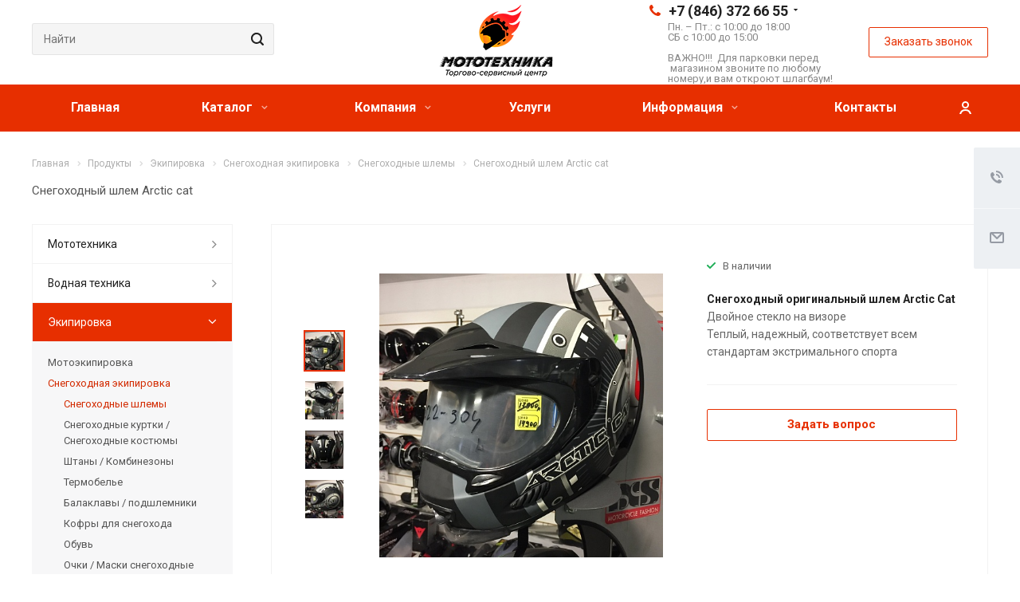

--- FILE ---
content_type: text/html; charset=UTF-8
request_url: https://mot63.ru/product/ekipirovka/snegokhodnaya-ekipirovka/snegohodnye-shlemy/snegokhodnyy-shlem-arctic-cat/
body_size: 30054
content:
<!DOCTYPE html>
<html xmlns="http://www.w3.org/1999/xhtml" xml:lang="ru" lang="ru" class="  ">
	<head>
						<title>Снегоходный шлем Arctic cat - Мототехника</title>
		<meta name="viewport" content="initial-scale=1.0, width=device-width" />
		<meta name="HandheldFriendly" content="true" />
		<meta name="yes" content="yes" />
		<meta name="apple-mobile-web-app-status-bar-style" content="black" />
		<meta name="SKYPE_TOOLBAR" content="SKYPE_TOOLBAR_PARSER_COMPATIBLE" />
		<meta http-equiv="Content-Type" content="text/html; charset=UTF-8" />
<meta name="keywords" content="Мототехника в Самаре, катера в Cамаре, мотоциклы в Самаре, снегоходы в Самаре, лодки в Самаре" />
<meta name="description" content="Мототехника в Самаре, катера в Cамаре, мотоциклы в Самаре, снегоходы в Самаре, лодки в Самаре" />
<script data-skip-moving="true">(function(w, d, n) {var cl = "bx-core";var ht = d.documentElement;var htc = ht ? ht.className : undefined;if (htc === undefined || htc.indexOf(cl) !== -1){return;}var ua = n.userAgent;if (/(iPad;)|(iPhone;)/i.test(ua)){cl += " bx-ios";}else if (/Windows/i.test(ua)){cl += ' bx-win';}else if (/Macintosh/i.test(ua)){cl += " bx-mac";}else if (/Linux/i.test(ua) && !/Android/i.test(ua)){cl += " bx-linux";}else if (/Android/i.test(ua)){cl += " bx-android";}cl += (/(ipad|iphone|android|mobile|touch)/i.test(ua) ? " bx-touch" : " bx-no-touch");cl += w.devicePixelRatio && w.devicePixelRatio >= 2? " bx-retina": " bx-no-retina";if (/AppleWebKit/.test(ua)){cl += " bx-chrome";}else if (/Opera/.test(ua)){cl += " bx-opera";}else if (/Firefox/.test(ua)){cl += " bx-firefox";}ht.className = htc ? htc + " " + cl : cl;})(window, document, navigator);</script>


<link href="https://fonts.googleapis.com/css?family=Roboto:300italic,400italic,500italic,700italic,400,300,500,700subset=latin,cyrillic-ext" type="text/css"  rel="stylesheet" />
<link href="/bitrix/js/ui/design-tokens/dist/ui.design-tokens.min.css?174538742423463" type="text/css"  rel="stylesheet" />
<link href="/bitrix/cache/css/s1/aspro-allcorp2/page_1b8e22a6c081f9580838fd5cc9c3ce15/page_1b8e22a6c081f9580838fd5cc9c3ce15_v1.css?175223630446554" type="text/css"  rel="stylesheet" />
<link href="/bitrix/panel/main/popup.min.css?168736913820774" type="text/css"  rel="stylesheet" />
<link href="/bitrix/cache/css/s1/aspro-allcorp2/template_00e3ac452526b3fb30040a55c866d5e0/template_00e3ac452526b3fb30040a55c866d5e0_v1.css?1752236190583034" type="text/css"  data-template-style="true" rel="stylesheet" />







<link rel="shortcut icon" href="/favicon.ico?1687369119" type="image/x-icon" />
<link rel="apple-touch-icon" sizes="180x180" href="/upload/CAllcorp2/23b/23b756695b67f115aa6374860951ba10.png" />
<meta property="og:description" content="Снегоходный оригинальный шлем Arctic Cat  
 Двойное стекло на визоре
Теплый, надежный, соответствует всем стандартам экстримального спорта" />
<meta property="og:image" content="https://mot63.ru/upload/iblock/a53/a53e5da1fc2bd2a813a16dd2e6f0ecb2.jpg" />
<link rel="image_src" href="https://mot63.ru/upload/iblock/a53/a53e5da1fc2bd2a813a16dd2e6f0ecb2.jpg"  />
<meta property="og:title" content="Снегоходный шлем Arctic cat - Мототехника" />
<meta property="og:type" content="website" />
<meta property="og:url" content="https://mot63.ru/product/ekipirovka/snegokhodnaya-ekipirovka/snegohodnye-shlemy/snegokhodnyy-shlem-arctic-cat/" />



				        <meta name="yandex-verification" content="3e4aa5d681e3effd" />
<noscript><img src="https://vk.com/rtrg?p=VK-RTRG-311820-dw7hX" style="position:fixed; left:-999px;" alt=""/></noscript>
<meta name="google-site-verification" content="qekoW_vrzIk3ccOUqaX3QlNoqSTVMjLWJjNfqFEyzCA" />
	</head>
	<body class=" header_nopacity header_fill_colored side_left all_title_2 mheader-v1 footer-v1 fill_bg_n header-v6 title-v1 with_cabinet with_phones">
		<div id="panel"></div>

		
						<!--'start_frame_cache_options-block'-->					<!--'end_frame_cache_options-block'-->				



		


				<div class="visible-lg visible-md title-v1">
			<header class="header_6 long">
	<div class="logo_and_menu-row">
		<div class="logo-row">
			<div class="maxwidth-theme">
				<div class="row">
										<div class="with-padding col-md-5">
						<div class="search-block inner-table-block">
							

				<div class="search-wrapper">
				<div id="title-search_fixed">
					<form action="/search/" class="search">
						<div class="search-input-div">
							<input class="search-input" id="title-search-input_fixed" type="text" name="q" value="" placeholder="Найти" size="40" maxlength="50" autocomplete="off" />
						</div>
						<div class="search-button-div">
							<button class="btn btn-search" type="submit" name="s" value="Найти">
								<i class="svg inline  svg-inline-search" aria-hidden="true" ><svg xmlns="http://www.w3.org/2000/svg" width="16" height="16" viewBox="0 0 16 16">
  <defs>
    <style>
      .stcls-1 {
        fill: #222;
        fill-rule: evenodd;
      }
    </style>
  </defs>
  <path class="stcls-1" d="M15.644,15.644a1.164,1.164,0,0,1-1.646,0l-2.95-2.95a7.036,7.036,0,1,1,1.645-1.645L15.644,14A1.164,1.164,0,0,1,15.644,15.644ZM7,2a5,5,0,1,0,5,5A5,5,0,0,0,7,2Z"/>
</svg>
</i>							</button>
							<span class="close-block inline-search-hide"><span class="svg svg-close close-icons"></span></span>
						</div>
					</form>
				</div>
			</div>
							</div>
					</div>
										<div class="logo-block col-md-2 col-sm-2">
						<div class="logo">
							<a href="/"><img src="/upload/CAllcorp2/159/15980e0bcd93ca42a76c05b81ddf4c97.png" alt="Мототехника" title="Мототехника" /></a>						</div>
					</div>
										<div class="right-icons col-md-5">
						<div class="phone-block with_btn pull-right">
																						<div class="inner-table-block p-block">
																	<div class="phone with_dropdown big">
								<i class="svg inline  svg-inline-phone colored" aria-hidden="true" ><svg xmlns="http://www.w3.org/2000/svg" width="14" height="14" viewBox="0 0 14 14">
  <defs>
    <style>
      .pcls-1 {
        fill: #222;
        fill-rule: evenodd;
      }
    </style>
  </defs>
  <path class="pcls-1" d="M14,11.052a0.5,0.5,0,0,0-.03-0.209,1.758,1.758,0,0,0-.756-0.527C12.65,10,12.073,9.69,11.515,9.363a2.047,2.047,0,0,0-.886-0.457c-0.607,0-1.493,1.8-2.031,1.8a2.138,2.138,0,0,1-.856-0.388A9.894,9.894,0,0,1,3.672,6.253,2.134,2.134,0,0,1,3.283,5.4c0-.536,1.8-1.421,1.8-2.027a2.045,2.045,0,0,0-.458-0.885C4.3,1.932,3.99,1.355,3.672.789A1.755,1.755,0,0,0,3.144.034,0.5,0.5,0,0,0,2.935,0,4.427,4.427,0,0,0,1.551.312,2.62,2.62,0,0,0,.5,1.524,3.789,3.789,0,0,0-.011,3.372a7.644,7.644,0,0,0,.687,2.6A9.291,9.291,0,0,0,1.5,7.714a16.783,16.783,0,0,0,4.778,4.769,9.283,9.283,0,0,0,1.742.825,7.673,7.673,0,0,0,2.608.686,3.805,3.805,0,0,0,1.851-.507,2.62,2.62,0,0,0,1.214-1.052A4.418,4.418,0,0,0,14,11.052Z"/>
</svg>
</i>				
				<a href="tel:+78463726655">+7 (846) 372 66 55</a>
									<div class="dropdown">
						<div class="wrap">
																							<div class="more_phone"><a href="tel:+79277443003">+7 (927) 744 30 03</a></div>
																							<div class="more_phone"><a href="tel:+79608186090">+7 (960) 818 60 90</a></div>
													</div>
					</div>
					<svg xmlns="http://www.w3.org/2000/svg" width="5" height="2.844" viewBox="0 0 5 2.844">
  <defs>
    <style>
      .cls-1 {
        fill: #222;
        fill-rule: evenodd;
      }
    </style>
  </defs>
  <path class="cls-1" d="M5,0.332l-2.5,2.5L0,0.332V0H5V0.332Z"/>
</svg>
							</div>
													<div class="schedule">
										Пн. – Пт.: с 10:00 до 18:00<br>
 СБ с 10:00 до 15:00<br>
 <br>
ВАЖНО!!!&nbsp; Для парковки перед &nbsp;магазином звоните по любому номеру,и вам откроют шлагбаум!<br>									</div>
								</div>
																						<div class="inner-table-block">
									<span class="callback-block animate-load colored  btn-transparent-bg btn-default btn" data-event="jqm" data-param-id="9" data-name="callback">Заказать звонок</span>
								</div>
													</div>
					</div>
				</div>
			</div>
		</div>	</div>
		<div class="menu-row with-color bgcolored colored_all sliced">
		<div class="maxwidth-theme">
			<div class="col-md-12">
				<div class="right-icons pull-right">
																<div class="pull-right">
							<div class="wrap_icon inner-table-block">
										<!--'start_frame_cache_cabinet-link1'-->		<!-- noindex -->
					<a class="personal-link dark-color animate-load" data-event="jqm" title="Мой кабинет" data-param-type="auth" data-param-backurl="/product/ekipirovka/snegokhodnaya-ekipirovka/snegohodnye-shlemy/snegokhodnyy-shlem-arctic-cat/" data-name="auth" href="/cabinet/">
				<i class="svg inline  svg-inline-cabinet" aria-hidden="true" title="Мой кабинет"><svg xmlns="http://www.w3.org/2000/svg" width="16" height="16" viewBox="0 0 16 16">
  <defs>
    <style>
      .cls-1 {
        fill: #222;
        fill-rule: evenodd;
      }
    </style>
  </defs>
  <path class="cls-1" d="M13.88,16A5.616,5.616,0,0,0,3.128,16h-2.1a7.66,7.66,0,0,1,14.954,0h-2.1ZM8.5,0A4.5,4.5,0,1,1,4,4.5,4.5,4.5,0,0,1,8.5,0Zm0,2A2.5,2.5,0,1,1,6,4.5,2.5,2.5,0,0,1,8.5,2Z"/>
</svg>
</i>			</a>
				<!-- /noindex -->
		<!--'end_frame_cache_cabinet-link1'-->								</div>
						</div>
									</div>
				<div class="menu-only">
					<nav class="mega-menu sliced">
							<div class="table-menu catalog_icons_Y">
		<div class="marker-nav"></div>
		<table>
			<tr>
																			<td class="menu-item unvisible ">
						<div class="wrap">
							<a class="" href="/">
								Главная								<i class="fa fa-angle-down"></i>
								<div class="line-wrapper"><span class="line"></span></div>
							</a>
													</div>
					</td>
																			<td class="menu-item unvisible dropdown wide_menu">
						<div class="wrap">
							<a class="dropdown-toggle" href="/product/">
								Каталог								<i class="fa fa-angle-down"></i>
								<div class="line-wrapper"><span class="line"></span></div>
							</a>
															<span class="tail"></span>
								<ul class="dropdown-menu">
																																							<li class="dropdown-submenu count_4  has_img">
																								<div class="menu_img"><img src="/upload/resize_cache/iblock/33a/60_60_1/33add97765a3527d86e7d766c11f984c.jpg" alt="Мототехника" title="Мототехника" /></div>
																																		<a href="/product/mototekhnika/" title="Мототехника">Мототехника<span class="arrow"><i></i></span></a>
																																			<ul class="dropdown-menu toggle_menu">
																																									<li class="  ">
															<a href="/product/mototekhnika/mototsikly/" title="Мотоциклы">Мотоциклы</a>
																													</li>
																																									<li class="  ">
															<a href="/product/mototekhnika/skutery-maksiskutery-elektroskutery-mopedy/" title="Скутеры / максискутеры / электроскутеры /мопеды">Скутеры / максискутеры / электроскутеры /мопеды</a>
																													</li>
																																									<li class="  ">
															<a href="/product/mototekhnika/detskie-mototsikly/" title="Детские мотоциклы">Детские мотоциклы</a>
																													</li>
																																									<li class="  ">
															<a href="/product/mototekhnika/kvadrotsikly-motovezdekhody-atv/" title="Квадроциклы / мотовездеходы / ATV">Квадроциклы / мотовездеходы / ATV</a>
																													</li>
																																									<li class="  ">
															<a href="/product/mototekhnika/detskie-kvadrotsikly/" title="Детские квадроциклы">Детские квадроциклы</a>
																													</li>
																																									<li class="  ">
															<a href="/product/mototekhnika/snegokhody/" title="Снегоходы">Снегоходы</a>
																													</li>
																																									<li class="  ">
															<a href="/product/mototekhnika/detskie-snegokhody/" title="Детские снегоходы">Детские снегоходы</a>
																													</li>
																																									<li class="  ">
															<a href="/product/mototekhnika/motobuksirovshchiki-motosobaki/" title="Мотобуксировщики / Мотособаки">Мотобуксировщики / Мотособаки</a>
																													</li>
																																						</ul>
																					</li>
																																							<li class="dropdown-submenu count_4  has_img">
																								<div class="menu_img"><img src="/upload/resize_cache/iblock/ee2/60_60_1/ee2c403a648fb89fe5f1e2fc313003f0.jpg" alt="Водная техника" title="Водная техника" /></div>
																																		<a href="/product/vodnaya-tekhnika/" title="Водная техника">Водная техника<span class="arrow"><i></i></span></a>
																																			<ul class="dropdown-menu toggle_menu">
																																									<li class="  ">
															<a href="/product/vodnaya-tekhnika/lodochnye-motory/" title="Подвесные лодочные моторы">Подвесные лодочные моторы</a>
																													</li>
																																									<li class="  ">
															<a href="/product/vodnaya-tekhnika/katera-lodki/" title="Катера / лодки">Катера / лодки</a>
																													</li>
																																									<li class="  ">
															<a href="/product/vodnaya-tekhnika/lodki-pvkh-riby/" title="Лодки ПВХ / Рибы">Лодки ПВХ / Рибы</a>
																													</li>
																																									<li class="  ">
															<a href="/product/vodnaya-tekhnika/gidrotsikly/" title="Гидроциклы">Гидроциклы</a>
																													</li>
																																									<li class="  ">
															<a href="/product/vodnaya-tekhnika/elektromotory/" title="Электро моторы">Электро моторы</a>
																													</li>
																																						</ul>
																					</li>
																																							<li class="dropdown-submenu count_4  has_img">
																								<div class="menu_img"><img src="/upload/resize_cache/iblock/3c5/60_60_1/3c5a04a8359c431865c8c1c5370c8bfe.jpg" alt="Экипировка" title="Экипировка" /></div>
																																		<a href="/product/ekipirovka/" title="Экипировка">Экипировка<span class="arrow"><i></i></span></a>
																																			<ul class="dropdown-menu toggle_menu">
																																									<li class="  ">
															<a href="/product/ekipirovka/motoekipirovka/" title="Мотоэкипировка">Мотоэкипировка</a>
																													</li>
																																									<li class="  ">
															<a href="/product/ekipirovka/snegokhodnaya-ekipirovka/" title="Снегоходная экипировка">Снегоходная экипировка</a>
																													</li>
																																									<li class="  ">
															<a href="/product/ekipirovka/odezhda-i-obuv-dlya-rybakov/" title="Одежда и обувь для рыбаков">Одежда и обувь для рыбаков</a>
																													</li>
																																						</ul>
																					</li>
																																							<li class="dropdown-submenu count_4  has_img">
																								<div class="menu_img"><img src="/upload/resize_cache/iblock/221/60_60_1/2212e23780a240a162c798067615fd11.jpg" alt="Запчасти / Аксессуары / Свечи / Фильтры" title="Запчасти / Аксессуары / Свечи / Фильтры" /></div>
																																		<a href="/product/zapchasti-aksessuary-svechi-filtry/" title="Запчасти / Аксессуары / Свечи / Фильтры">Запчасти / Аксессуары / Свечи / Фильтры<span class="arrow"><i></i></span></a>
																																			<ul class="dropdown-menu toggle_menu">
																																									<li class="  ">
															<a href="/product/zapchasti-aksessuary-svechi-filtry/zapchasti-dlya-plm/" title="Запчасти для ПЛМ">Запчасти для ПЛМ</a>
																													</li>
																																									<li class="  ">
															<a href="/product/zapchasti-aksessuary-svechi-filtry/zapchasti-dlya-snegokhoda/" title="Запчасти для снегохода">Запчасти для снегохода</a>
																													</li>
																																						</ul>
																					</li>
																																							<li class="dropdown-submenu count_4  has_img">
																								<div class="menu_img"><img src="/upload/resize_cache/iblock/247/60_60_1/2473ce5b000268a59630f44c7fc21ae0.jpg" alt="ГСМ / Масла" title="ГСМ / Масла" /></div>
																																		<a href="/product/gsm-masla/" title="ГСМ / Масла">ГСМ / Масла<span class="arrow"><i></i></span></a>
																																			<ul class="dropdown-menu toggle_menu">
																																									<li class="  ">
															<a href="/product/gsm-masla/quicksilver/" title="Quicksilver">Quicksilver</a>
																													</li>
																																									<li class="  ">
															<a href="/product/gsm-masla/snegokhodnaya-tekhnika-%D0%BC%D0%B0%D1%81%D0%BB%D0%BE-%D0%B4%D0%BB%D1%8F-%D1%81%D0%BD%D0%B5%D0%B3%D0%BE%D1%85%D0%BE%D0%B4%D0%B0/" title="Снегоходная техника">Снегоходная техника</a>
																													</li>
																																									<li class="  ">
															<a href="/product/gsm-masla/vodnaya-tekhnika-%D0%BC%D0%B0%D1%81%D0%BB%D0%BE-%D0%B4%D0%BB%D1%8F-%D0%BB%D0%BE%D0%B4%D0%BE%D1%87%D0%BD%D1%8B%D1%85-%D0%BC%D0%BE%D1%82%D0%BE%D1%80%D0%BE%D0%B2/" title="Водная техника">Водная техника</a>
																													</li>
																																									<li class="  ">
															<a href="/product/gsm-masla/mototekhnika-%D0%BC%D0%BE%D1%82%D0%BE-%D0%BC%D0%B0%D1%81%D0%BB%D0%BE/" title="Мототехника">Мототехника</a>
																													</li>
																																						</ul>
																					</li>
																																							<li class="dropdown-submenu count_4  has_img">
																								<div class="menu_img"><img src="/upload/resize_cache/iblock/069/60_60_1/0697e4d7b98d36bcc409d2eb284b312d.jpg" alt="Комплектующие для катеров и водной техники" title="Комплектующие для катеров и водной техники" /></div>
																																		<a href="/product/komplektuyushchie-dlya-katerov/" title="Комплектующие для катеров и водной техники">Комплектующие для катеров и водной техники<span class="arrow"><i></i></span></a>
																																			<ul class="dropdown-menu toggle_menu">
																																									<li class="  ">
															<a href="/product/komplektuyushchie-dlya-katerov/sumki-dlya-lodochnogo-motora/" title="Сумки для лодочного мотора">Сумки для лодочного мотора</a>
																													</li>
																																									<li class="  ">
															<a href="/product/komplektuyushchie-dlya-katerov/ekholoty/" title="Эхолоты">Эхолоты</a>
																													</li>
																																									<li class="  ">
															<a href="/product/komplektuyushchie-dlya-katerov/vinty/" title="Винты">Винты</a>
																													</li>
																																									<li class="  ">
															<a href="/product/komplektuyushchie-dlya-katerov/reduktora%20privod%20rulevoi/" title="Редуктора /Привод рулевой ">Редуктора /Привод рулевой </a>
																													</li>
																																									<li class="  ">
															<a href="/product/komplektuyushchie-dlya-katerov/trossa-gaz-revers/" title="Тросса газ реверс">Тросса газ реверс</a>
																													</li>
																																									<li class="  ">
															<a href="/product/komplektuyushchie-dlya-katerov/trantsevye-kolesa-dlya-lodki/" title="Транцевые колеса для лодки">Транцевые колеса для лодки</a>
																													</li>
																																									<li class="  ">
															<a href="/product/komplektuyushchie-dlya-katerov/trossa-rulevye/" title="Тросса рулевые">Тросса рулевые</a>
																													</li>
																																									<li class="  ">
															<a href="/product/komplektuyushchie-dlya-katerov/yakor-dlya-lodki-katera/" title="Якорь для лодки / катера">Якорь для лодки / катера</a>
																													</li>
																																									<li class="  ">
															<a href="/product/komplektuyushchie-dlya-katerov/magnitoly-akusticheskie-sistemy-kolonki/" title="Магнитолы / акустические системы / колонки">Магнитолы / акустические системы / колонки</a>
																													</li>
																																									<li class="  ">
															<a href="/product/komplektuyushchie-dlya-katerov/ogni-fary-prozhektora/" title="Огни / фары / прожектора">Огни / фары / прожектора</a>
																													</li>
																																						</ul>
																					</li>
																																							<li class="dropdown-submenu count_4  has_img">
																								<div class="menu_img"><img src="/upload/resize_cache/iblock/026/60_60_1/02644f5b5a5f90dbca0a1a43786d75f7.jpeg" alt="Прицепы / Сани / Трейлеры" title="Прицепы / Сани / Трейлеры" /></div>
																																		<a href="/product/pritsepy-sani-treylery/" title="Прицепы / Сани / Трейлеры">Прицепы / Сани / Трейлеры<span class="arrow"><i></i></span></a>
																																			<ul class="dropdown-menu toggle_menu">
																																									<li class="  ">
															<a href="/product/pritsepy-sani-treylery/pritsepy-dlya-transportirovki-lodok-katerov/" title="Прицепы для транспортировки лодок (катеров)">Прицепы для транспортировки лодок (катеров)</a>
																													</li>
																																									<li class="  ">
															<a href="/product/pritsepy-sani-treylery/sani-dlya-motobuksirovshchikov/" title="Сани - волокуши">Сани - волокуши</a>
																													</li>
																																									<li class="  ">
															<a href="/product/pritsepy-sani-treylery/pritsepy-dlya-transportirovki-mototekhniki/" title="Прицепы для транспортировки мототехники">Прицепы для транспортировки мототехники</a>
																													</li>
																																									<li class="  ">
															<a href="/product/pritsepy-sani-treylery/sani-dlya-snegokhodov/" title="Сани для снегоходов">Сани для снегоходов</a>
																													</li>
																																						</ul>
																					</li>
																																							<li class="dropdown-submenu count_4  has_img">
																								<div class="menu_img"><img src="/upload/resize_cache/iblock/287/60_60_1/287d6e7cb04f9652b79bf6dc792647b9.jpg" alt="Все для рыбалки" title="Все для рыбалки" /></div>
																																		<a href="/product/vse-dlya-rybalki/" title="Все для рыбалки">Все для рыбалки<span class="arrow"><i></i></span></a>
																																			<ul class="dropdown-menu toggle_menu">
																																									<li class="  ">
															<a href="/product/vse-dlya-rybalki/udochki/" title="Удочки">Удочки</a>
																													</li>
																																									<li class="  ">
															<a href="/product/vse-dlya-rybalki/spiningi/" title="Спининги">Спининги</a>
																													</li>
																																									<li class="  ">
															<a href="/product/vse-dlya-rybalki/katushki/" title="Катушки">Катушки</a>
																													</li>
																																									<li class="  ">
															<a href="/product/vse-dlya-rybalki/yashchiki-chemodany-sumki/" title="Ящики / Чемоданы / Сумки">Ящики / Чемоданы / Сумки</a>
																													</li>
																																									<li class="  ">
															<a href="/product/vse-dlya-rybalki/leska/" title="Леска">Леска</a>
																													</li>
																																									<li class="  ">
															<a href="/product/vse-dlya-rybalki/aksessuary-dlya-rybaka/" title="Аксессуары для рыбака">Аксессуары для рыбака</a>
																													</li>
																																									<li class="  ">
															<a href="/product/vse-dlya-rybalki/%D0%96%D0%B5%D1%80%D0%BB%D0%B8%D1%86%D1%8B-%D1%81%D0%B0%D0%BC%D0%B0%D1%80%D0%B0/" title="Жерлицы">Жерлицы</a>
																													</li>
																																									<li class="  ">
															<a href="/product/vse-dlya-rybalki/ledobury/" title="Ледобуры">Ледобуры</a>
																													</li>
																																									<li class="  ">
															<a href="/product/vse-dlya-rybalki/primanki/" title="Приманки">Приманки</a>
																													</li>
																																									<li class="  ">
															<a href="/product/vse-dlya-rybalki/voblery/" title="Воблеры">Воблеры</a>
																													</li>
																																									<li class="collapsed  ">
															<a href="/product/vse-dlya-rybalki/blesna/" title="Блесна">Блесна</a>
																													</li>
																																									<li class="collapsed  ">
															<a href="/product/vse-dlya-rybalki/kryuchki/" title="Крючки">Крючки</a>
																													</li>
																																									<li class="collapsed  ">
															<a href="/product/vse-dlya-rybalki/korobochki-dlya-primanok/" title="Коробочки для приманок">Коробочки для приманок</a>
																													</li>
																																									<li class="collapsed  ">
															<a href="/product/vse-dlya-rybalki/knigi-posobiya/" title="Книги пособия">Книги пособия</a>
																													</li>
																																								<li>
															<span class="colored more_items with_dropdown">
																Ещё																<svg xmlns="http://www.w3.org/2000/svg" width="5" height="2.844" viewBox="0 0 5 2.844">
  <defs>
    <style>
      .cls-1 {
        fill: #222;
        fill-rule: evenodd;
      }
    </style>
  </defs>
  <path class="cls-1" d="M5,0.332l-2.5,2.5L0,0.332V0H5V0.332Z"/>
</svg>
															</span>
														</li>
																									</ul>
																					</li>
																																							<li class=" count_4  has_img">
																								<div class="menu_img"><img src="/upload/resize_cache/iblock/3ed/60_60_1/3ed13e1f5576f83df9dca99a7fa1bff5.jpg" alt="Спасательные жилеты / Буксируемые баллоны  / Водные лыжи" title="Спасательные жилеты / Буксируемые баллоны  / Водные лыжи" /></div>
																																		<a href="/product/veykbordy-vodnye-lyzhi-buksiruemye-ballony-zhilety/" title="Спасательные жилеты / Буксируемые баллоны  / Водные лыжи">Спасательные жилеты / Буксируемые баллоны  / Водные лыжи</a>
																					</li>
																																							<li class="dropdown-submenu count_4  has_img">
																								<div class="menu_img"><img src="/upload/resize_cache/iblock/987/60_60_1/987254e55c034051b135d8f5a4a8a433.jpg" alt="Генераторы" title="Генераторы" /></div>
																																		<a href="/product/generatory/" title="Генераторы">Генераторы<span class="arrow"><i></i></span></a>
																																			<ul class="dropdown-menu toggle_menu">
																																									<li class="  ">
															<a href="/product/generatory/generatory-yahama/" title="Генераторы YAHAMA">Генераторы YAHAMA</a>
																													</li>
																																						</ul>
																					</li>
																	</ul>
													</div>
					</td>
																			<td class="menu-item unvisible dropdown">
						<div class="wrap">
							<a class="dropdown-toggle" href="/company/">
								Компания								<i class="fa fa-angle-down"></i>
								<div class="line-wrapper"><span class="line"></span></div>
							</a>
															<span class="tail"></span>
								<ul class="dropdown-menu">
																																							<li class=" count_4  ">
																						<a href="/company/index.php" title="О компании">О компании</a>
																					</li>
																																							<li class=" count_4  ">
																						<a href="/company/reviews/" title="Отзывы">Отзывы</a>
																					</li>
																																							<li class=" count_4  ">
																						<a href="/company/vacancy/" title="Вакансии">Вакансии</a>
																					</li>
																	</ul>
													</div>
					</td>
																			<td class="menu-item unvisible ">
						<div class="wrap">
							<a class="" href="/services/">
								Услуги								<i class="fa fa-angle-down"></i>
								<div class="line-wrapper"><span class="line"></span></div>
							</a>
													</div>
					</td>
																			<td class="menu-item unvisible dropdown">
						<div class="wrap">
							<a class="dropdown-toggle" href="/info/">
								Информация								<i class="fa fa-angle-down"></i>
								<div class="line-wrapper"><span class="line"></span></div>
							</a>
															<span class="tail"></span>
								<ul class="dropdown-menu">
																																							<li class=" count_4  ">
																						<a href="/info/sales/" title="Акции">Акции</a>
																					</li>
																																							<li class=" count_4  ">
																						<a href="/info/news/" title="Новости">Новости</a>
																					</li>
																	</ul>
													</div>
					</td>
																			<td class="menu-item unvisible ">
						<div class="wrap">
							<a class="" href="/contacts/">
								Контакты								<i class="fa fa-angle-down"></i>
								<div class="line-wrapper"><span class="line"></span></div>
							</a>
													</div>
					</td>
				
				<td class="menu-item dropdown js-dropdown nosave unvisible">
					<div class="wrap">
						<a class="dropdown-toggle more-items" href="#">
							<span>
								<svg xmlns="http://www.w3.org/2000/svg" width="17" height="3" viewBox="0 0 17 3">
								  <defs>
								    <style>
								      .cls-1 {
								        fill-rule: evenodd;
								      }
								    </style>
								  </defs>
								  <path class="cls-1" d="M923.5,178a1.5,1.5,0,1,1-1.5,1.5A1.5,1.5,0,0,1,923.5,178Zm7,0a1.5,1.5,0,1,1-1.5,1.5A1.5,1.5,0,0,1,930.5,178Zm7,0a1.5,1.5,0,1,1-1.5,1.5A1.5,1.5,0,0,1,937.5,178Z" transform="translate(-922 -178)"/>
								</svg>
							</span>
						</a>
						<span class="tail"></span>
						<ul class="dropdown-menu"></ul>
					</div>
				</td>

			</tr>
		</table>
	</div>
					</nav>
				</div>
			</div>
			<div class="lines"></div>
		</div>
	</div>
	<div class="line-row"></div>
</header>		</div>

		
					<div id="headerfixed">
				<div class="maxwidth-theme">
	<div class="logo-row v2 row margin0">
		<div class="inner-table-block nopadding logo-block">
			<div class="logo">
				<a href="/"><img src="/upload/CAllcorp2/159/15980e0bcd93ca42a76c05b81ddf4c97.png" alt="Мототехника" title="Мототехника" /></a>			</div>
		</div>
		<div class="inner-table-block menu-block menu-row">
			<div class="navs table-menu js-nav">
				<nav class="mega-menu sliced">
						<div class="table-menu catalog_icons_Y">
		<div class="marker-nav"></div>
		<table>
			<tr>
																			<td class="menu-item unvisible ">
						<div class="wrap">
							<a class="" href="/">
								Главная								<i class="fa fa-angle-down"></i>
								<div class="line-wrapper"><span class="line"></span></div>
							</a>
													</div>
					</td>
																			<td class="menu-item unvisible dropdown wide_menu">
						<div class="wrap">
							<a class="dropdown-toggle" href="/product/">
								Каталог								<i class="fa fa-angle-down"></i>
								<div class="line-wrapper"><span class="line"></span></div>
							</a>
															<span class="tail"></span>
								<ul class="dropdown-menu">
																																							<li class="dropdown-submenu count_4  has_img">
																								<div class="menu_img"><img src="/upload/resize_cache/iblock/33a/60_60_1/33add97765a3527d86e7d766c11f984c.jpg" alt="Мототехника" title="Мототехника" /></div>
																																		<a href="/product/mototekhnika/" title="Мототехника">Мототехника<span class="arrow"><i></i></span></a>
																																			<ul class="dropdown-menu toggle_menu">
																																									<li class="  ">
															<a href="/product/mototekhnika/mototsikly/" title="Мотоциклы">Мотоциклы</a>
																													</li>
																																									<li class="  ">
															<a href="/product/mototekhnika/skutery-maksiskutery-elektroskutery-mopedy/" title="Скутеры / максискутеры / электроскутеры /мопеды">Скутеры / максискутеры / электроскутеры /мопеды</a>
																													</li>
																																									<li class="  ">
															<a href="/product/mototekhnika/detskie-mototsikly/" title="Детские мотоциклы">Детские мотоциклы</a>
																													</li>
																																									<li class="  ">
															<a href="/product/mototekhnika/kvadrotsikly-motovezdekhody-atv/" title="Квадроциклы / мотовездеходы / ATV">Квадроциклы / мотовездеходы / ATV</a>
																													</li>
																																									<li class="  ">
															<a href="/product/mototekhnika/detskie-kvadrotsikly/" title="Детские квадроциклы">Детские квадроциклы</a>
																													</li>
																																									<li class="  ">
															<a href="/product/mototekhnika/snegokhody/" title="Снегоходы">Снегоходы</a>
																													</li>
																																									<li class="  ">
															<a href="/product/mototekhnika/detskie-snegokhody/" title="Детские снегоходы">Детские снегоходы</a>
																													</li>
																																									<li class="  ">
															<a href="/product/mototekhnika/motobuksirovshchiki-motosobaki/" title="Мотобуксировщики / Мотособаки">Мотобуксировщики / Мотособаки</a>
																													</li>
																																						</ul>
																					</li>
																																							<li class="dropdown-submenu count_4  has_img">
																								<div class="menu_img"><img src="/upload/resize_cache/iblock/ee2/60_60_1/ee2c403a648fb89fe5f1e2fc313003f0.jpg" alt="Водная техника" title="Водная техника" /></div>
																																		<a href="/product/vodnaya-tekhnika/" title="Водная техника">Водная техника<span class="arrow"><i></i></span></a>
																																			<ul class="dropdown-menu toggle_menu">
																																									<li class="  ">
															<a href="/product/vodnaya-tekhnika/lodochnye-motory/" title="Подвесные лодочные моторы">Подвесные лодочные моторы</a>
																													</li>
																																									<li class="  ">
															<a href="/product/vodnaya-tekhnika/katera-lodki/" title="Катера / лодки">Катера / лодки</a>
																													</li>
																																									<li class="  ">
															<a href="/product/vodnaya-tekhnika/lodki-pvkh-riby/" title="Лодки ПВХ / Рибы">Лодки ПВХ / Рибы</a>
																													</li>
																																									<li class="  ">
															<a href="/product/vodnaya-tekhnika/gidrotsikly/" title="Гидроциклы">Гидроциклы</a>
																													</li>
																																									<li class="  ">
															<a href="/product/vodnaya-tekhnika/elektromotory/" title="Электро моторы">Электро моторы</a>
																													</li>
																																						</ul>
																					</li>
																																							<li class="dropdown-submenu count_4  has_img">
																								<div class="menu_img"><img src="/upload/resize_cache/iblock/3c5/60_60_1/3c5a04a8359c431865c8c1c5370c8bfe.jpg" alt="Экипировка" title="Экипировка" /></div>
																																		<a href="/product/ekipirovka/" title="Экипировка">Экипировка<span class="arrow"><i></i></span></a>
																																			<ul class="dropdown-menu toggle_menu">
																																									<li class="  ">
															<a href="/product/ekipirovka/motoekipirovka/" title="Мотоэкипировка">Мотоэкипировка</a>
																													</li>
																																									<li class="  ">
															<a href="/product/ekipirovka/snegokhodnaya-ekipirovka/" title="Снегоходная экипировка">Снегоходная экипировка</a>
																													</li>
																																									<li class="  ">
															<a href="/product/ekipirovka/odezhda-i-obuv-dlya-rybakov/" title="Одежда и обувь для рыбаков">Одежда и обувь для рыбаков</a>
																													</li>
																																						</ul>
																					</li>
																																							<li class="dropdown-submenu count_4  has_img">
																								<div class="menu_img"><img src="/upload/resize_cache/iblock/221/60_60_1/2212e23780a240a162c798067615fd11.jpg" alt="Запчасти / Аксессуары / Свечи / Фильтры" title="Запчасти / Аксессуары / Свечи / Фильтры" /></div>
																																		<a href="/product/zapchasti-aksessuary-svechi-filtry/" title="Запчасти / Аксессуары / Свечи / Фильтры">Запчасти / Аксессуары / Свечи / Фильтры<span class="arrow"><i></i></span></a>
																																			<ul class="dropdown-menu toggle_menu">
																																									<li class="  ">
															<a href="/product/zapchasti-aksessuary-svechi-filtry/zapchasti-dlya-plm/" title="Запчасти для ПЛМ">Запчасти для ПЛМ</a>
																													</li>
																																									<li class="  ">
															<a href="/product/zapchasti-aksessuary-svechi-filtry/zapchasti-dlya-snegokhoda/" title="Запчасти для снегохода">Запчасти для снегохода</a>
																													</li>
																																						</ul>
																					</li>
																																							<li class="dropdown-submenu count_4  has_img">
																								<div class="menu_img"><img src="/upload/resize_cache/iblock/247/60_60_1/2473ce5b000268a59630f44c7fc21ae0.jpg" alt="ГСМ / Масла" title="ГСМ / Масла" /></div>
																																		<a href="/product/gsm-masla/" title="ГСМ / Масла">ГСМ / Масла<span class="arrow"><i></i></span></a>
																																			<ul class="dropdown-menu toggle_menu">
																																									<li class="  ">
															<a href="/product/gsm-masla/quicksilver/" title="Quicksilver">Quicksilver</a>
																													</li>
																																									<li class="  ">
															<a href="/product/gsm-masla/snegokhodnaya-tekhnika-%D0%BC%D0%B0%D1%81%D0%BB%D0%BE-%D0%B4%D0%BB%D1%8F-%D1%81%D0%BD%D0%B5%D0%B3%D0%BE%D1%85%D0%BE%D0%B4%D0%B0/" title="Снегоходная техника">Снегоходная техника</a>
																													</li>
																																									<li class="  ">
															<a href="/product/gsm-masla/vodnaya-tekhnika-%D0%BC%D0%B0%D1%81%D0%BB%D0%BE-%D0%B4%D0%BB%D1%8F-%D0%BB%D0%BE%D0%B4%D0%BE%D1%87%D0%BD%D1%8B%D1%85-%D0%BC%D0%BE%D1%82%D0%BE%D1%80%D0%BE%D0%B2/" title="Водная техника">Водная техника</a>
																													</li>
																																									<li class="  ">
															<a href="/product/gsm-masla/mototekhnika-%D0%BC%D0%BE%D1%82%D0%BE-%D0%BC%D0%B0%D1%81%D0%BB%D0%BE/" title="Мототехника">Мототехника</a>
																													</li>
																																						</ul>
																					</li>
																																							<li class="dropdown-submenu count_4  has_img">
																								<div class="menu_img"><img src="/upload/resize_cache/iblock/069/60_60_1/0697e4d7b98d36bcc409d2eb284b312d.jpg" alt="Комплектующие для катеров и водной техники" title="Комплектующие для катеров и водной техники" /></div>
																																		<a href="/product/komplektuyushchie-dlya-katerov/" title="Комплектующие для катеров и водной техники">Комплектующие для катеров и водной техники<span class="arrow"><i></i></span></a>
																																			<ul class="dropdown-menu toggle_menu">
																																									<li class="  ">
															<a href="/product/komplektuyushchie-dlya-katerov/sumki-dlya-lodochnogo-motora/" title="Сумки для лодочного мотора">Сумки для лодочного мотора</a>
																													</li>
																																									<li class="  ">
															<a href="/product/komplektuyushchie-dlya-katerov/ekholoty/" title="Эхолоты">Эхолоты</a>
																													</li>
																																									<li class="  ">
															<a href="/product/komplektuyushchie-dlya-katerov/vinty/" title="Винты">Винты</a>
																													</li>
																																									<li class="  ">
															<a href="/product/komplektuyushchie-dlya-katerov/reduktora%20privod%20rulevoi/" title="Редуктора /Привод рулевой ">Редуктора /Привод рулевой </a>
																													</li>
																																									<li class="  ">
															<a href="/product/komplektuyushchie-dlya-katerov/trossa-gaz-revers/" title="Тросса газ реверс">Тросса газ реверс</a>
																													</li>
																																									<li class="  ">
															<a href="/product/komplektuyushchie-dlya-katerov/trantsevye-kolesa-dlya-lodki/" title="Транцевые колеса для лодки">Транцевые колеса для лодки</a>
																													</li>
																																									<li class="  ">
															<a href="/product/komplektuyushchie-dlya-katerov/trossa-rulevye/" title="Тросса рулевые">Тросса рулевые</a>
																													</li>
																																									<li class="  ">
															<a href="/product/komplektuyushchie-dlya-katerov/yakor-dlya-lodki-katera/" title="Якорь для лодки / катера">Якорь для лодки / катера</a>
																													</li>
																																									<li class="  ">
															<a href="/product/komplektuyushchie-dlya-katerov/magnitoly-akusticheskie-sistemy-kolonki/" title="Магнитолы / акустические системы / колонки">Магнитолы / акустические системы / колонки</a>
																													</li>
																																									<li class="  ">
															<a href="/product/komplektuyushchie-dlya-katerov/ogni-fary-prozhektora/" title="Огни / фары / прожектора">Огни / фары / прожектора</a>
																													</li>
																																						</ul>
																					</li>
																																							<li class="dropdown-submenu count_4  has_img">
																								<div class="menu_img"><img src="/upload/resize_cache/iblock/026/60_60_1/02644f5b5a5f90dbca0a1a43786d75f7.jpeg" alt="Прицепы / Сани / Трейлеры" title="Прицепы / Сани / Трейлеры" /></div>
																																		<a href="/product/pritsepy-sani-treylery/" title="Прицепы / Сани / Трейлеры">Прицепы / Сани / Трейлеры<span class="arrow"><i></i></span></a>
																																			<ul class="dropdown-menu toggle_menu">
																																									<li class="  ">
															<a href="/product/pritsepy-sani-treylery/pritsepy-dlya-transportirovki-lodok-katerov/" title="Прицепы для транспортировки лодок (катеров)">Прицепы для транспортировки лодок (катеров)</a>
																													</li>
																																									<li class="  ">
															<a href="/product/pritsepy-sani-treylery/sani-dlya-motobuksirovshchikov/" title="Сани - волокуши">Сани - волокуши</a>
																													</li>
																																									<li class="  ">
															<a href="/product/pritsepy-sani-treylery/pritsepy-dlya-transportirovki-mototekhniki/" title="Прицепы для транспортировки мототехники">Прицепы для транспортировки мототехники</a>
																													</li>
																																									<li class="  ">
															<a href="/product/pritsepy-sani-treylery/sani-dlya-snegokhodov/" title="Сани для снегоходов">Сани для снегоходов</a>
																													</li>
																																						</ul>
																					</li>
																																							<li class="dropdown-submenu count_4  has_img">
																								<div class="menu_img"><img src="/upload/resize_cache/iblock/287/60_60_1/287d6e7cb04f9652b79bf6dc792647b9.jpg" alt="Все для рыбалки" title="Все для рыбалки" /></div>
																																		<a href="/product/vse-dlya-rybalki/" title="Все для рыбалки">Все для рыбалки<span class="arrow"><i></i></span></a>
																																			<ul class="dropdown-menu toggle_menu">
																																									<li class="  ">
															<a href="/product/vse-dlya-rybalki/udochki/" title="Удочки">Удочки</a>
																													</li>
																																									<li class="  ">
															<a href="/product/vse-dlya-rybalki/spiningi/" title="Спининги">Спининги</a>
																													</li>
																																									<li class="  ">
															<a href="/product/vse-dlya-rybalki/katushki/" title="Катушки">Катушки</a>
																													</li>
																																									<li class="  ">
															<a href="/product/vse-dlya-rybalki/yashchiki-chemodany-sumki/" title="Ящики / Чемоданы / Сумки">Ящики / Чемоданы / Сумки</a>
																													</li>
																																									<li class="  ">
															<a href="/product/vse-dlya-rybalki/leska/" title="Леска">Леска</a>
																													</li>
																																									<li class="  ">
															<a href="/product/vse-dlya-rybalki/aksessuary-dlya-rybaka/" title="Аксессуары для рыбака">Аксессуары для рыбака</a>
																													</li>
																																									<li class="  ">
															<a href="/product/vse-dlya-rybalki/%D0%96%D0%B5%D1%80%D0%BB%D0%B8%D1%86%D1%8B-%D1%81%D0%B0%D0%BC%D0%B0%D1%80%D0%B0/" title="Жерлицы">Жерлицы</a>
																													</li>
																																									<li class="  ">
															<a href="/product/vse-dlya-rybalki/ledobury/" title="Ледобуры">Ледобуры</a>
																													</li>
																																									<li class="  ">
															<a href="/product/vse-dlya-rybalki/primanki/" title="Приманки">Приманки</a>
																													</li>
																																									<li class="  ">
															<a href="/product/vse-dlya-rybalki/voblery/" title="Воблеры">Воблеры</a>
																													</li>
																																									<li class="collapsed  ">
															<a href="/product/vse-dlya-rybalki/blesna/" title="Блесна">Блесна</a>
																													</li>
																																									<li class="collapsed  ">
															<a href="/product/vse-dlya-rybalki/kryuchki/" title="Крючки">Крючки</a>
																													</li>
																																									<li class="collapsed  ">
															<a href="/product/vse-dlya-rybalki/korobochki-dlya-primanok/" title="Коробочки для приманок">Коробочки для приманок</a>
																													</li>
																																									<li class="collapsed  ">
															<a href="/product/vse-dlya-rybalki/knigi-posobiya/" title="Книги пособия">Книги пособия</a>
																													</li>
																																								<li>
															<span class="colored more_items with_dropdown">
																Ещё																<svg xmlns="http://www.w3.org/2000/svg" width="5" height="2.844" viewBox="0 0 5 2.844">
  <defs>
    <style>
      .cls-1 {
        fill: #222;
        fill-rule: evenodd;
      }
    </style>
  </defs>
  <path class="cls-1" d="M5,0.332l-2.5,2.5L0,0.332V0H5V0.332Z"/>
</svg>
															</span>
														</li>
																									</ul>
																					</li>
																																							<li class=" count_4  has_img">
																								<div class="menu_img"><img src="/upload/resize_cache/iblock/3ed/60_60_1/3ed13e1f5576f83df9dca99a7fa1bff5.jpg" alt="Спасательные жилеты / Буксируемые баллоны  / Водные лыжи" title="Спасательные жилеты / Буксируемые баллоны  / Водные лыжи" /></div>
																																		<a href="/product/veykbordy-vodnye-lyzhi-buksiruemye-ballony-zhilety/" title="Спасательные жилеты / Буксируемые баллоны  / Водные лыжи">Спасательные жилеты / Буксируемые баллоны  / Водные лыжи</a>
																					</li>
																																							<li class="dropdown-submenu count_4  has_img">
																								<div class="menu_img"><img src="/upload/resize_cache/iblock/987/60_60_1/987254e55c034051b135d8f5a4a8a433.jpg" alt="Генераторы" title="Генераторы" /></div>
																																		<a href="/product/generatory/" title="Генераторы">Генераторы<span class="arrow"><i></i></span></a>
																																			<ul class="dropdown-menu toggle_menu">
																																									<li class="  ">
															<a href="/product/generatory/generatory-yahama/" title="Генераторы YAHAMA">Генераторы YAHAMA</a>
																													</li>
																																						</ul>
																					</li>
																	</ul>
													</div>
					</td>
																			<td class="menu-item unvisible dropdown">
						<div class="wrap">
							<a class="dropdown-toggle" href="/company/">
								Компания								<i class="fa fa-angle-down"></i>
								<div class="line-wrapper"><span class="line"></span></div>
							</a>
															<span class="tail"></span>
								<ul class="dropdown-menu">
																																							<li class=" count_4  ">
																						<a href="/company/index.php" title="О компании">О компании</a>
																					</li>
																																							<li class=" count_4  ">
																						<a href="/company/reviews/" title="Отзывы">Отзывы</a>
																					</li>
																																							<li class=" count_4  ">
																						<a href="/company/vacancy/" title="Вакансии">Вакансии</a>
																					</li>
																	</ul>
													</div>
					</td>
																			<td class="menu-item unvisible ">
						<div class="wrap">
							<a class="" href="/services/">
								Услуги								<i class="fa fa-angle-down"></i>
								<div class="line-wrapper"><span class="line"></span></div>
							</a>
													</div>
					</td>
																			<td class="menu-item unvisible dropdown">
						<div class="wrap">
							<a class="dropdown-toggle" href="/info/">
								Информация								<i class="fa fa-angle-down"></i>
								<div class="line-wrapper"><span class="line"></span></div>
							</a>
															<span class="tail"></span>
								<ul class="dropdown-menu">
																																							<li class=" count_4  ">
																						<a href="/info/sales/" title="Акции">Акции</a>
																					</li>
																																							<li class=" count_4  ">
																						<a href="/info/news/" title="Новости">Новости</a>
																					</li>
																	</ul>
													</div>
					</td>
																			<td class="menu-item unvisible ">
						<div class="wrap">
							<a class="" href="/contacts/">
								Контакты								<i class="fa fa-angle-down"></i>
								<div class="line-wrapper"><span class="line"></span></div>
							</a>
													</div>
					</td>
				
				<td class="menu-item dropdown js-dropdown nosave unvisible">
					<div class="wrap">
						<a class="dropdown-toggle more-items" href="#">
							<span>
								<svg xmlns="http://www.w3.org/2000/svg" width="17" height="3" viewBox="0 0 17 3">
								  <defs>
								    <style>
								      .cls-1 {
								        fill-rule: evenodd;
								      }
								    </style>
								  </defs>
								  <path class="cls-1" d="M923.5,178a1.5,1.5,0,1,1-1.5,1.5A1.5,1.5,0,0,1,923.5,178Zm7,0a1.5,1.5,0,1,1-1.5,1.5A1.5,1.5,0,0,1,930.5,178Zm7,0a1.5,1.5,0,1,1-1.5,1.5A1.5,1.5,0,0,1,937.5,178Z" transform="translate(-922 -178)"/>
								</svg>
							</span>
						</a>
						<span class="tail"></span>
						<ul class="dropdown-menu"></ul>
					</div>
				</td>

			</tr>
		</table>
	</div>
				</nav>
			</div>
		</div>
					<div class="inner-table-block nopadding small-block cabinet">
				<div class="wrap_icon wrap_cabinet">
							<!--'start_frame_cache_cabinet-link2'-->		<!-- noindex -->
					<a class="personal-link dark-color animate-load" data-event="jqm" title="Мой кабинет" data-param-type="auth" data-param-backurl="/product/ekipirovka/snegokhodnaya-ekipirovka/snegohodnye-shlemy/snegokhodnyy-shlem-arctic-cat/" data-name="auth" href="/cabinet/">
				<i class="svg inline big svg-inline-cabinet" aria-hidden="true" title="Мой кабинет"><svg xmlns="http://www.w3.org/2000/svg" width="21" height="21" viewBox="0 0 21 21">
  <defs>
    <style>
      .cls-1 {
        fill: #222;
        fill-rule: evenodd;
      }
    </style>
  </defs>
  <path class="cls-1" d="M18.263,21A9.678,9.678,0,0,0,10.5,17a9.678,9.678,0,0,0-7.763,4H0.451A11.64,11.64,0,0,1,10.5,15a11.64,11.64,0,0,1,10.049,6H18.263ZM10.5,13A6.5,6.5,0,1,1,17,6.5,6.5,6.5,0,0,1,10.5,13Zm0-11A4.5,4.5,0,1,1,6,6.5,4.5,4.5,0,0,1,10.5,2Z"/>
</svg>
</i>			</a>
				<!-- /noindex -->
		<!--'end_frame_cache_cabinet-link2'-->					</div>
			</div>
				<div class="inner-table-block small-block nopadding inline-search-show" data-type_search="fixed">
			<div class="search-block wrap_icon" title="Поиск">
				<i class="svg inline  svg-inline-search big" aria-hidden="true" ><svg xmlns="http://www.w3.org/2000/svg" width="21" height="21" viewBox="0 0 21 21">
  <defs>
    <style>
      .cls-1 {
        fill: #222;
        fill-rule: evenodd;
      }
    </style>
  </defs>
  <path data-name="Rounded Rectangle 106" class="cls-1" d="M1590.71,131.709a1,1,0,0,1-1.42,0l-4.68-4.677a9.069,9.069,0,1,1,1.42-1.427l4.68,4.678A1,1,0,0,1,1590.71,131.709ZM1579,113a7,7,0,1,0,7,7A7,7,0,0,0,1579,113Z" transform="translate(-1570 -111)"/>
</svg>
</i>			</div>
		</div>
				<!--'start_frame_cache_basket-link1'-->		<!-- noindex -->
				<!-- /noindex -->
		<!--'end_frame_cache_basket-link1'-->		</div>
</div>			</div>
		
		<div id="mobileheader" class="visible-xs visible-sm">
			<div class="mobileheader-v1">
	<div class="burger pull-left">
		<i class="svg inline  svg-inline-burger dark" aria-hidden="true" ><svg xmlns="http://www.w3.org/2000/svg" width="18" height="16" viewBox="0 0 18 16">
  <defs>
    <style>
      .cls-1 {
        fill: #fff;
        fill-rule: evenodd;
      }
    </style>
  </defs>
  <path data-name="Rounded Rectangle 81 copy 2" class="cls-1" d="M330,114h16a1,1,0,0,1,1,1h0a1,1,0,0,1-1,1H330a1,1,0,0,1-1-1h0A1,1,0,0,1,330,114Zm0,7h16a1,1,0,0,1,1,1h0a1,1,0,0,1-1,1H330a1,1,0,0,1-1-1h0A1,1,0,0,1,330,121Zm0,7h16a1,1,0,0,1,1,1h0a1,1,0,0,1-1,1H330a1,1,0,0,1-1-1h0A1,1,0,0,1,330,128Z" transform="translate(-329 -114)"/>
</svg>
</i>		<i class="svg inline  svg-inline-close dark" aria-hidden="true" ><svg id="Close.svg" xmlns="http://www.w3.org/2000/svg" width="16" height="16" viewBox="0 0 16 16">
  <defs>
    <style>
      .cls-1 {
        fill: #222;
        fill-rule: evenodd;
      }
    </style>
  </defs>
  <path id="Rounded_Rectangle_114_copy_3" data-name="Rounded Rectangle 114 copy 3" class="cls-1" d="M334.411,138l6.3,6.3a1,1,0,0,1,0,1.414,0.992,0.992,0,0,1-1.408,0l-6.3-6.306-6.3,6.306a1,1,0,0,1-1.409-1.414l6.3-6.3-6.293-6.3a1,1,0,0,1,1.409-1.414l6.3,6.3,6.3-6.3A1,1,0,0,1,340.7,131.7Z" transform="translate(-325 -130)"/>
</svg>
</i>	</div>
	<div class="logo-block pull-left">
		<div class="logo">
			<a href="/"><img src="/upload/CAllcorp2/159/15980e0bcd93ca42a76c05b81ddf4c97.png" alt="Мототехника" title="Мототехника" /></a>		</div>
	</div>
	<div class="right-icons pull-right">
		<div class="pull-right">
			<div class="wrap_icon">
				<button class="inline-search-show twosmallfont" title="Поиск">
					<i class="svg inline  svg-inline-search" aria-hidden="true" ><svg xmlns="http://www.w3.org/2000/svg" width="21" height="21" viewBox="0 0 21 21">
  <defs>
    <style>
      .cls-1 {
        fill: #222;
        fill-rule: evenodd;
      }
    </style>
  </defs>
  <path data-name="Rounded Rectangle 106" class="cls-1" d="M1590.71,131.709a1,1,0,0,1-1.42,0l-4.68-4.677a9.069,9.069,0,1,1,1.42-1.427l4.68,4.678A1,1,0,0,1,1590.71,131.709ZM1579,113a7,7,0,1,0,7,7A7,7,0,0,0,1579,113Z" transform="translate(-1570 -111)"/>
</svg>
</i>				</button>
			</div>
		</div>
		<div class="pull-right">
			<div class="wrap_icon wrap_basket">
						<!--'start_frame_cache_basket-link2'-->		<!-- noindex -->
				<!-- /noindex -->
		<!--'end_frame_cache_basket-link2'-->				</div>
		</div>
					<div class="pull-right">
				<div class="wrap_icon wrap_cabinet">
							<!--'start_frame_cache_cabinet-link3'-->		<!-- noindex -->
					<a class="personal-link dark-color animate-load" data-event="jqm" title="Мой кабинет" data-param-type="auth" data-param-backurl="/product/ekipirovka/snegokhodnaya-ekipirovka/snegohodnye-shlemy/snegokhodnyy-shlem-arctic-cat/" data-name="auth" href="/cabinet/">
				<i class="svg inline big svg-inline-cabinet" aria-hidden="true" title="Мой кабинет"><svg xmlns="http://www.w3.org/2000/svg" width="21" height="21" viewBox="0 0 21 21">
  <defs>
    <style>
      .cls-1 {
        fill: #222;
        fill-rule: evenodd;
      }
    </style>
  </defs>
  <path class="cls-1" d="M18.263,21A9.678,9.678,0,0,0,10.5,17a9.678,9.678,0,0,0-7.763,4H0.451A11.64,11.64,0,0,1,10.5,15a11.64,11.64,0,0,1,10.049,6H18.263ZM10.5,13A6.5,6.5,0,1,1,17,6.5,6.5,6.5,0,0,1,10.5,13Zm0-11A4.5,4.5,0,1,1,6,6.5,4.5,4.5,0,0,1,10.5,2Z"/>
</svg>
</i>			</a>
				<!-- /noindex -->
		<!--'end_frame_cache_cabinet-link3'-->					</div>
			</div>
			</div>
</div>			<div id="mobilemenu" class="leftside">
				<div class="mobilemenu-v1 scroller">
	<div class="wrap">
			<div class="menu top">
		<ul class="top">
															<li class="selected">
					<a class="dark-color" href="/" title="Главная">
						<span>Главная</span>
											</a>
									</li>
															<li class="selected">
					<a class="dark-color parent" href="/product/" title="Каталог">
						<span>Каталог</span>
													<span class="arrow"><i class="svg svg_triangle_right"></i></span>
											</a>
											<ul class="dropdown">
							<li class="menu_back"><a href="" class="dark-color" rel="nofollow"><i class="svg inline  svg-inline-arrow-back" aria-hidden="true" ><svg xmlns="http://www.w3.org/2000/svg" width="17" height="12" viewBox="0 0 17 12">
  <defs>
    <style>
      .rcls-1 {
        fill: #fff;
        fill-rule: evenodd;
      }
    </style>
  </defs>
  <path data-name="Rounded Rectangle 3 copy" class="rcls-1" d="M253.052,4840.24a0.747,0.747,0,0,0,.026.13c0,0.01.014,0.02,0.019,0.03a0.967,0.967,0,0,0,.2.3l4.992,5a1,1,0,0,0,1.414-1.42l-3.287-3.29H269a1.005,1.005,0,0,0,0-2.01H256.416l3.287-3.29a1.006,1.006,0,0,0,0-1.42,0.983,0.983,0,0,0-1.414,0l-4.992,4.99a1.01,1.01,0,0,0-.2.31c0,0.01-.014.01-0.019,0.02a1.147,1.147,0,0,0-.026.14A0.651,0.651,0,0,0,253.052,4840.24Z" transform="translate(-253 -4834)"/>
</svg>
</i>Назад</a></li>
							<li class="menu_title"><a href="/product/">Каталог</a></li>
																															<li>
									<a class="dark-color parent" href="/product/mototekhnika/" title="Мототехника">
										<span>Мототехника</span>
																					<span class="arrow"><i class="svg svg_triangle_right"></i></span>
																			</a>
																			<ul class="dropdown">
											<li class="menu_back"><a href="" class="dark-color" rel="nofollow"><i class="svg inline  svg-inline-arrow-back" aria-hidden="true" ><svg xmlns="http://www.w3.org/2000/svg" width="17" height="12" viewBox="0 0 17 12">
  <defs>
    <style>
      .cls-1 {
        fill: #222;
        fill-rule: evenodd;
      }
    </style>
  </defs>
  <path data-name="Rounded Rectangle 3 copy" class="cls-1" d="M253.052,4840.24a0.747,0.747,0,0,0,.026.13c0,0.01.014,0.02,0.019,0.03a0.967,0.967,0,0,0,.2.3l4.992,5a1,1,0,0,0,1.414-1.42l-3.287-3.29H269a1.005,1.005,0,0,0,0-2.01H256.416l3.287-3.29a1.006,1.006,0,0,0,0-1.42,0.983,0.983,0,0,0-1.414,0l-4.992,4.99a1.01,1.01,0,0,0-.2.31c0,0.01-.014.01-0.019,0.02a1.147,1.147,0,0,0-.026.14A0.651,0.651,0,0,0,253.052,4840.24Z" transform="translate(-253 -4834)"/>
</svg>
</i>Назад</a></li>
											<li class="menu_title"><a href="/product/mototekhnika/">Мототехника</a></li>
																																															<li>
													<a class="dark-color parent" href="/product/mototekhnika/mototsikly/" title="Мотоциклы">
														<span>Мотоциклы</span>
																													<span class="arrow"><i class="svg svg_triangle_right"></i></span>
																											</a>
																											<ul class="dropdown">
															<li class="menu_back"><a href="" class="dark-color" rel="nofollow"><i class="svg inline  svg-inline-arrow-back" aria-hidden="true" ><svg xmlns="http://www.w3.org/2000/svg" width="17" height="12" viewBox="0 0 17 12">
  <defs>
    <style>
      .cls-1 {
        fill: #222;
        fill-rule: evenodd;
      }
    </style>
  </defs>
  <path data-name="Rounded Rectangle 3 copy" class="cls-1" d="M253.052,4840.24a0.747,0.747,0,0,0,.026.13c0,0.01.014,0.02,0.019,0.03a0.967,0.967,0,0,0,.2.3l4.992,5a1,1,0,0,0,1.414-1.42l-3.287-3.29H269a1.005,1.005,0,0,0,0-2.01H256.416l3.287-3.29a1.006,1.006,0,0,0,0-1.42,0.983,0.983,0,0,0-1.414,0l-4.992,4.99a1.01,1.01,0,0,0-.2.31c0,0.01-.014.01-0.019,0.02a1.147,1.147,0,0,0-.026.14A0.651,0.651,0,0,0,253.052,4840.24Z" transform="translate(-253 -4834)"/>
</svg>
</i>Назад</a></li>
															<li class="menu_title"><a href="/product/mototekhnika/mototsikly/">Мотоциклы</a></li>
																															<li>
																	<a class="dark-color" href="/product/mototekhnika/mototsikly/mototsikly-kawasaki/" title="Мотоциклы KAWASAKI офциальный дилер в Самаре">
																		<span>Мотоциклы KAWASAKI офциальный дилер в Самаре</span>
																	</a>
																</li>
																															<li>
																	<a class="dark-color" href="/product/mototekhnika/mototsikly/wels/" title="WELS">
																		<span>WELS</span>
																	</a>
																</li>
																															<li>
																	<a class="dark-color" href="/product/mototekhnika/mototsikly/zapchasti-na-mototsikl/" title="Запчасти на мотоцикл">
																		<span>Запчасти на мотоцикл</span>
																	</a>
																</li>
																															<li>
																	<a class="dark-color" href="/product/mototekhnika/mototsikly/mototsikly-sym/" title="Мотоциклы SYM">
																		<span>Мотоциклы SYM</span>
																	</a>
																</li>
																															<li>
																	<a class="dark-color" href="/product/mototekhnika/mototsikly/mototsikly-s-probegom/" title="Мотоциклы с пробегом">
																		<span>Мотоциклы с пробегом</span>
																	</a>
																</li>
																													</ul>
																									</li>
																																															<li>
													<a class="dark-color parent" href="/product/mototekhnika/skutery-maksiskutery-elektroskutery-mopedy/" title="Скутеры / максискутеры / электроскутеры /мопеды">
														<span>Скутеры / максискутеры / электроскутеры /мопеды</span>
																													<span class="arrow"><i class="svg svg_triangle_right"></i></span>
																											</a>
																											<ul class="dropdown">
															<li class="menu_back"><a href="" class="dark-color" rel="nofollow"><i class="svg inline  svg-inline-arrow-back" aria-hidden="true" ><svg xmlns="http://www.w3.org/2000/svg" width="17" height="12" viewBox="0 0 17 12">
  <defs>
    <style>
      .cls-1 {
        fill: #222;
        fill-rule: evenodd;
      }
    </style>
  </defs>
  <path data-name="Rounded Rectangle 3 copy" class="cls-1" d="M253.052,4840.24a0.747,0.747,0,0,0,.026.13c0,0.01.014,0.02,0.019,0.03a0.967,0.967,0,0,0,.2.3l4.992,5a1,1,0,0,0,1.414-1.42l-3.287-3.29H269a1.005,1.005,0,0,0,0-2.01H256.416l3.287-3.29a1.006,1.006,0,0,0,0-1.42,0.983,0.983,0,0,0-1.414,0l-4.992,4.99a1.01,1.01,0,0,0-.2.31c0,0.01-.014.01-0.019,0.02a1.147,1.147,0,0,0-.026.14A0.651,0.651,0,0,0,253.052,4840.24Z" transform="translate(-253 -4834)"/>
</svg>
</i>Назад</a></li>
															<li class="menu_title"><a href="/product/mototekhnika/skutery-maksiskutery-elektroskutery-mopedy/">Скутеры / максискутеры / электроскутеры /мопеды</a></li>
																															<li>
																	<a class="dark-color" href="/product/mototekhnika/skutery-maksiskutery-elektroskutery-mopedy/maksiskutery-sym/" title="Максискутеры SYM">
																		<span>Максискутеры SYM</span>
																	</a>
																</li>
																															<li>
																	<a class="dark-color" href="/product/mototekhnika/skutery-maksiskutery-elektroskutery-mopedy/skutery-sym/" title="Скутеры SYM">
																		<span>Скутеры SYM</span>
																	</a>
																</li>
																															<li>
																	<a class="dark-color" href="/product/mototekhnika/skutery-maksiskutery-elektroskutery-mopedy/skutery-yamaha/" title="Скутеры YAMAHA">
																		<span>Скутеры YAMAHA</span>
																	</a>
																</li>
																															<li>
																	<a class="dark-color" href="/product/mototekhnika/skutery-maksiskutery-elektroskutery-mopedy/elektroskutery/" title="Электроскутеры">
																		<span>Электроскутеры</span>
																	</a>
																</li>
																													</ul>
																									</li>
																																															<li>
													<a class="dark-color" href="/product/mototekhnika/detskie-mototsikly/" title="Детские мотоциклы">
														<span>Детские мотоциклы</span>
																											</a>
																									</li>
																																															<li>
													<a class="dark-color parent" href="/product/mototekhnika/kvadrotsikly-motovezdekhody-atv/" title="Квадроциклы / мотовездеходы / ATV">
														<span>Квадроциклы / мотовездеходы / ATV</span>
																													<span class="arrow"><i class="svg svg_triangle_right"></i></span>
																											</a>
																											<ul class="dropdown">
															<li class="menu_back"><a href="" class="dark-color" rel="nofollow"><i class="svg inline  svg-inline-arrow-back" aria-hidden="true" ><svg xmlns="http://www.w3.org/2000/svg" width="17" height="12" viewBox="0 0 17 12">
  <defs>
    <style>
      .cls-1 {
        fill: #222;
        fill-rule: evenodd;
      }
    </style>
  </defs>
  <path data-name="Rounded Rectangle 3 copy" class="cls-1" d="M253.052,4840.24a0.747,0.747,0,0,0,.026.13c0,0.01.014,0.02,0.019,0.03a0.967,0.967,0,0,0,.2.3l4.992,5a1,1,0,0,0,1.414-1.42l-3.287-3.29H269a1.005,1.005,0,0,0,0-2.01H256.416l3.287-3.29a1.006,1.006,0,0,0,0-1.42,0.983,0.983,0,0,0-1.414,0l-4.992,4.99a1.01,1.01,0,0,0-.2.31c0,0.01-.014.01-0.019,0.02a1.147,1.147,0,0,0-.026.14A0.651,0.651,0,0,0,253.052,4840.24Z" transform="translate(-253 -4834)"/>
</svg>
</i>Назад</a></li>
															<li class="menu_title"><a href="/product/mototekhnika/kvadrotsikly-motovezdekhody-atv/">Квадроциклы / мотовездеходы / ATV</a></li>
																															<li>
																	<a class="dark-color" href="/product/mototekhnika/kvadrotsikly-motovezdekhody-atv/kvadrocikly-arctic-cat/" title="Квадроциклы Arctic Cat">
																		<span>Квадроциклы Arctic Cat</span>
																	</a>
																</li>
																															<li>
																	<a class="dark-color" href="/product/mototekhnika/kvadrotsikly-motovezdekhody-atv/kvadrocikly-sym/" title="Квадроциклы SYM">
																		<span>Квадроциклы SYM</span>
																	</a>
																</li>
																															<li>
																	<a class="dark-color" href="/product/mototekhnika/kvadrotsikly-motovezdekhody-atv/kvadrotsikly-wels/" title="Квадроциклы WELS">
																		<span>Квадроциклы WELS</span>
																	</a>
																</li>
																													</ul>
																									</li>
																																															<li>
													<a class="dark-color" href="/product/mototekhnika/detskie-kvadrotsikly/" title="Детские квадроциклы">
														<span>Детские квадроциклы</span>
																											</a>
																									</li>
																																															<li>
													<a class="dark-color parent" href="/product/mototekhnika/snegokhody/" title="Снегоходы">
														<span>Снегоходы</span>
																													<span class="arrow"><i class="svg svg_triangle_right"></i></span>
																											</a>
																											<ul class="dropdown">
															<li class="menu_back"><a href="" class="dark-color" rel="nofollow"><i class="svg inline  svg-inline-arrow-back" aria-hidden="true" ><svg xmlns="http://www.w3.org/2000/svg" width="17" height="12" viewBox="0 0 17 12">
  <defs>
    <style>
      .cls-1 {
        fill: #222;
        fill-rule: evenodd;
      }
    </style>
  </defs>
  <path data-name="Rounded Rectangle 3 copy" class="cls-1" d="M253.052,4840.24a0.747,0.747,0,0,0,.026.13c0,0.01.014,0.02,0.019,0.03a0.967,0.967,0,0,0,.2.3l4.992,5a1,1,0,0,0,1.414-1.42l-3.287-3.29H269a1.005,1.005,0,0,0,0-2.01H256.416l3.287-3.29a1.006,1.006,0,0,0,0-1.42,0.983,0.983,0,0,0-1.414,0l-4.992,4.99a1.01,1.01,0,0,0-.2.31c0,0.01-.014.01-0.019,0.02a1.147,1.147,0,0,0-.026.14A0.651,0.651,0,0,0,253.052,4840.24Z" transform="translate(-253 -4834)"/>
</svg>
</i>Назад</a></li>
															<li class="menu_title"><a href="/product/mototekhnika/snegokhody/">Снегоходы</a></li>
																															<li>
																	<a class="dark-color" href="/product/mototekhnika/snegokhody/snegohody-arctic-cat/" title="Снегоходы Arctic Cat">
																		<span>Снегоходы Arctic Cat</span>
																	</a>
																</li>
																													</ul>
																									</li>
																																															<li>
													<a class="dark-color" href="/product/mototekhnika/detskie-snegokhody/" title="Детские снегоходы">
														<span>Детские снегоходы</span>
																											</a>
																									</li>
																																															<li>
													<a class="dark-color parent" href="/product/mototekhnika/motobuksirovshchiki-motosobaki/" title="Мотобуксировщики / Мотособаки">
														<span>Мотобуксировщики / Мотособаки</span>
																													<span class="arrow"><i class="svg svg_triangle_right"></i></span>
																											</a>
																											<ul class="dropdown">
															<li class="menu_back"><a href="" class="dark-color" rel="nofollow"><i class="svg inline  svg-inline-arrow-back" aria-hidden="true" ><svg xmlns="http://www.w3.org/2000/svg" width="17" height="12" viewBox="0 0 17 12">
  <defs>
    <style>
      .cls-1 {
        fill: #222;
        fill-rule: evenodd;
      }
    </style>
  </defs>
  <path data-name="Rounded Rectangle 3 copy" class="cls-1" d="M253.052,4840.24a0.747,0.747,0,0,0,.026.13c0,0.01.014,0.02,0.019,0.03a0.967,0.967,0,0,0,.2.3l4.992,5a1,1,0,0,0,1.414-1.42l-3.287-3.29H269a1.005,1.005,0,0,0,0-2.01H256.416l3.287-3.29a1.006,1.006,0,0,0,0-1.42,0.983,0.983,0,0,0-1.414,0l-4.992,4.99a1.01,1.01,0,0,0-.2.31c0,0.01-.014.01-0.019,0.02a1.147,1.147,0,0,0-.026.14A0.651,0.651,0,0,0,253.052,4840.24Z" transform="translate(-253 -4834)"/>
</svg>
</i>Назад</a></li>
															<li class="menu_title"><a href="/product/mototekhnika/motobuksirovshchiki-motosobaki/">Мотобуксировщики / Мотособаки</a></li>
																															<li>
																	<a class="dark-color" href="/product/mototekhnika/motobuksirovshchiki-motosobaki/aksessuary-na-motobuksirovshchiki/" title="Аксессуары на Мотобуксировщики">
																		<span>Аксессуары на Мотобуксировщики</span>
																	</a>
																</li>
																															<li>
																	<a class="dark-color" href="/product/mototekhnika/motobuksirovshchiki-motosobaki/motobuksirovshchiki-burlak/" title="МОТОБУКСИРОВЩИКИ БУРЛАК">
																		<span>МОТОБУКСИРОВЩИКИ БУРЛАК</span>
																	</a>
																</li>
																													</ul>
																									</li>
																					</ul>
																	</li>
																															<li>
									<a class="dark-color parent" href="/product/vodnaya-tekhnika/" title="Водная техника">
										<span>Водная техника</span>
																					<span class="arrow"><i class="svg svg_triangle_right"></i></span>
																			</a>
																			<ul class="dropdown">
											<li class="menu_back"><a href="" class="dark-color" rel="nofollow"><i class="svg inline  svg-inline-arrow-back" aria-hidden="true" ><svg xmlns="http://www.w3.org/2000/svg" width="17" height="12" viewBox="0 0 17 12">
  <defs>
    <style>
      .cls-1 {
        fill: #222;
        fill-rule: evenodd;
      }
    </style>
  </defs>
  <path data-name="Rounded Rectangle 3 copy" class="cls-1" d="M253.052,4840.24a0.747,0.747,0,0,0,.026.13c0,0.01.014,0.02,0.019,0.03a0.967,0.967,0,0,0,.2.3l4.992,5a1,1,0,0,0,1.414-1.42l-3.287-3.29H269a1.005,1.005,0,0,0,0-2.01H256.416l3.287-3.29a1.006,1.006,0,0,0,0-1.42,0.983,0.983,0,0,0-1.414,0l-4.992,4.99a1.01,1.01,0,0,0-.2.31c0,0.01-.014.01-0.019,0.02a1.147,1.147,0,0,0-.026.14A0.651,0.651,0,0,0,253.052,4840.24Z" transform="translate(-253 -4834)"/>
</svg>
</i>Назад</a></li>
											<li class="menu_title"><a href="/product/vodnaya-tekhnika/">Водная техника</a></li>
																																															<li>
													<a class="dark-color parent" href="/product/vodnaya-tekhnika/lodochnye-motory/" title="Подвесные лодочные моторы">
														<span>Подвесные лодочные моторы</span>
																													<span class="arrow"><i class="svg svg_triangle_right"></i></span>
																											</a>
																											<ul class="dropdown">
															<li class="menu_back"><a href="" class="dark-color" rel="nofollow"><i class="svg inline  svg-inline-arrow-back" aria-hidden="true" ><svg xmlns="http://www.w3.org/2000/svg" width="17" height="12" viewBox="0 0 17 12">
  <defs>
    <style>
      .cls-1 {
        fill: #222;
        fill-rule: evenodd;
      }
    </style>
  </defs>
  <path data-name="Rounded Rectangle 3 copy" class="cls-1" d="M253.052,4840.24a0.747,0.747,0,0,0,.026.13c0,0.01.014,0.02,0.019,0.03a0.967,0.967,0,0,0,.2.3l4.992,5a1,1,0,0,0,1.414-1.42l-3.287-3.29H269a1.005,1.005,0,0,0,0-2.01H256.416l3.287-3.29a1.006,1.006,0,0,0,0-1.42,0.983,0.983,0,0,0-1.414,0l-4.992,4.99a1.01,1.01,0,0,0-.2.31c0,0.01-.014.01-0.019,0.02a1.147,1.147,0,0,0-.026.14A0.651,0.651,0,0,0,253.052,4840.24Z" transform="translate(-253 -4834)"/>
</svg>
</i>Назад</a></li>
															<li class="menu_title"><a href="/product/vodnaya-tekhnika/lodochnye-motory/">Подвесные лодочные моторы</a></li>
																															<li>
																	<a class="dark-color" href="/product/vodnaya-tekhnika/lodochnye-motory/lodochnye-motory-mercury/" title="Лодочные моторы MERCURY">
																		<span>Лодочные моторы MERCURY</span>
																	</a>
																</li>
																															<li>
																	<a class="dark-color" href="/product/vodnaya-tekhnika/lodochnye-motory/reef-rider/" title="Лодочные моторы REEF RIDER">
																		<span>Лодочные моторы REEF RIDER</span>
																	</a>
																</li>
																															<li>
																	<a class="dark-color" href="/product/vodnaya-tekhnika/lodochnye-motory/lodochnye-motory-sea-pro/" title="Лодочные моторы SEA PRO">
																		<span>Лодочные моторы SEA PRO</span>
																	</a>
																</li>
																															<li>
																	<a class="dark-color" href="/product/vodnaya-tekhnika/lodochnye-motory/lodochnye-motory-tohatsu/" title="Лодочные моторы TOHATSU">
																		<span>Лодочные моторы TOHATSU</span>
																	</a>
																</li>
																															<li>
																	<a class="dark-color" href="/product/vodnaya-tekhnika/lodochnye-motory/motory-s-probegom/" title="Лодочные моторы С ПРОБЕГОМ">
																		<span>Лодочные моторы С ПРОБЕГОМ</span>
																	</a>
																</li>
																															<li>
																	<a class="dark-color" href="/product/vodnaya-tekhnika/lodochnye-motory/motor-bolotokhod/" title="Мотор болотоход">
																		<span>Мотор болотоход</span>
																	</a>
																</li>
																													</ul>
																									</li>
																																															<li>
													<a class="dark-color parent" href="/product/vodnaya-tekhnika/katera-lodki/" title="Катера / лодки">
														<span>Катера / лодки</span>
																													<span class="arrow"><i class="svg svg_triangle_right"></i></span>
																											</a>
																											<ul class="dropdown">
															<li class="menu_back"><a href="" class="dark-color" rel="nofollow"><i class="svg inline  svg-inline-arrow-back" aria-hidden="true" ><svg xmlns="http://www.w3.org/2000/svg" width="17" height="12" viewBox="0 0 17 12">
  <defs>
    <style>
      .cls-1 {
        fill: #222;
        fill-rule: evenodd;
      }
    </style>
  </defs>
  <path data-name="Rounded Rectangle 3 copy" class="cls-1" d="M253.052,4840.24a0.747,0.747,0,0,0,.026.13c0,0.01.014,0.02,0.019,0.03a0.967,0.967,0,0,0,.2.3l4.992,5a1,1,0,0,0,1.414-1.42l-3.287-3.29H269a1.005,1.005,0,0,0,0-2.01H256.416l3.287-3.29a1.006,1.006,0,0,0,0-1.42,0.983,0.983,0,0,0-1.414,0l-4.992,4.99a1.01,1.01,0,0,0-.2.31c0,0.01-.014.01-0.019,0.02a1.147,1.147,0,0,0-.026.14A0.651,0.651,0,0,0,253.052,4840.24Z" transform="translate(-253 -4834)"/>
</svg>
</i>Назад</a></li>
															<li class="menu_title"><a href="/product/vodnaya-tekhnika/katera-lodki/">Катера / лодки</a></li>
																															<li>
																	<a class="dark-color" href="/product/vodnaya-tekhnika/katera-lodki/katera-yava/" title="Пакетное предложение, Катер + Мотор ">
																		<span>Пакетное предложение, Катер + Мотор </span>
																	</a>
																</li>
																															<li>
																	<a class="dark-color" href="/product/vodnaya-tekhnika/katera-lodki/katera-i-yakhty-slider/" title="Катера и яхты SLIDER">
																		<span>Катера и яхты SLIDER</span>
																	</a>
																</li>
																															<li>
																	<a class="dark-color" href="/product/vodnaya-tekhnika/katera-lodki/wyatboat-neman/" title="Катера и лодки WYATBOAT (Виатбот) / NEMAN (Неман)">
																		<span>Катера и лодки WYATBOAT (Виатбот) / NEMAN (Неман)</span>
																	</a>
																</li>
																															<li>
																	<a class="dark-color" href="/product/vodnaya-tekhnika/katera-lodki/taktika/" title="Алюминиевые лодки и катера “ТАКТИКА”">
																		<span>Алюминиевые лодки и катера “ТАКТИКА”</span>
																	</a>
																</li>
																															<li>
																	<a class="dark-color" href="/product/vodnaya-tekhnika/katera-lodki/wellboat/" title="Алюминиевые лодки и катера Вельбот WELLBOAT">
																		<span>Алюминиевые лодки и катера Вельбот WELLBOAT</span>
																	</a>
																</li>
																															<li>
																	<a class="dark-color" href="/product/vodnaya-tekhnika/katera-lodki/korvet/" title="Катера и лодки “КОРВЕТ”">
																		<span>Катера и лодки “КОРВЕТ”</span>
																	</a>
																</li>
																															<li>
																	<a class="dark-color" href="/product/vodnaya-tekhnika/katera-lodki/lund/" title="Катера и лодки LUND">
																		<span>Катера и лодки LUND</span>
																	</a>
																</li>
																															<li>
																	<a class="dark-color" href="/product/vodnaya-tekhnika/katera-lodki/sava/" title="Катера и лодки SAVA">
																		<span>Катера и лодки SAVA</span>
																	</a>
																</li>
																															<li>
																	<a class="dark-color" href="/product/vodnaya-tekhnika/katera-lodki/katera-neptun/" title="КАТЕРА НЕПТУН">
																		<span>КАТЕРА НЕПТУН</span>
																	</a>
																</li>
																															<li>
																	<a class="dark-color" href="/product/vodnaya-tekhnika/katera-lodki/bester/" title="Моторные лодки Бестер “Bester”">
																		<span>Моторные лодки Бестер “Bester”</span>
																	</a>
																</li>
																													</ul>
																									</li>
																																															<li>
													<a class="dark-color parent" href="/product/vodnaya-tekhnika/lodki-pvkh-riby/" title="Лодки ПВХ / Рибы">
														<span>Лодки ПВХ / Рибы</span>
																													<span class="arrow"><i class="svg svg_triangle_right"></i></span>
																											</a>
																											<ul class="dropdown">
															<li class="menu_back"><a href="" class="dark-color" rel="nofollow"><i class="svg inline  svg-inline-arrow-back" aria-hidden="true" ><svg xmlns="http://www.w3.org/2000/svg" width="17" height="12" viewBox="0 0 17 12">
  <defs>
    <style>
      .cls-1 {
        fill: #222;
        fill-rule: evenodd;
      }
    </style>
  </defs>
  <path data-name="Rounded Rectangle 3 copy" class="cls-1" d="M253.052,4840.24a0.747,0.747,0,0,0,.026.13c0,0.01.014,0.02,0.019,0.03a0.967,0.967,0,0,0,.2.3l4.992,5a1,1,0,0,0,1.414-1.42l-3.287-3.29H269a1.005,1.005,0,0,0,0-2.01H256.416l3.287-3.29a1.006,1.006,0,0,0,0-1.42,0.983,0.983,0,0,0-1.414,0l-4.992,4.99a1.01,1.01,0,0,0-.2.31c0,0.01-.014.01-0.019,0.02a1.147,1.147,0,0,0-.026.14A0.651,0.651,0,0,0,253.052,4840.24Z" transform="translate(-253 -4834)"/>
</svg>
</i>Назад</a></li>
															<li class="menu_title"><a href="/product/vodnaya-tekhnika/lodki-pvkh-riby/">Лодки ПВХ / Рибы</a></li>
																															<li>
																	<a class="dark-color" href="/product/vodnaya-tekhnika/lodki-pvkh-riby/lodki-zhyestko-naduvnye-rib/" title="RIB ЛОДКИ ЖЕСТКО- НАДУВНЫЕ (РИБ)">
																		<span>RIB ЛОДКИ ЖЕСТКО- НАДУВНЫЕ (РИБ)</span>
																	</a>
																</li>
																															<li>
																	<a class="dark-color" href="/product/vodnaya-tekhnika/lodki-pvkh-riby/lodki-naduvnye-payolnye/" title="Лодки надувные пайольные">
																		<span>Лодки надувные пайольные</span>
																	</a>
																</li>
																															<li>
																	<a class="dark-color" href="/product/vodnaya-tekhnika/lodki-pvkh-riby/lodki-s-naduvnym-dnom-nizkogo-davleniya-ndnd/" title="ЛОДКИ С НАДУВНЫМ ДНОМ НИЗКОГО ДАВЛЕНИЯ (НДНД)">
																		<span>ЛОДКИ С НАДУВНЫМ ДНОМ НИЗКОГО ДАВЛЕНИЯ (НДНД)</span>
																	</a>
																</li>
																															<li>
																	<a class="dark-color" href="/product/vodnaya-tekhnika/lodki-pvkh-riby/likvidatsiya-lodok/" title="ЛИКВИДАЦИЯ ЛОДОК">
																		<span>ЛИКВИДАЦИЯ ЛОДОК</span>
																	</a>
																</li>
																															<li>
																	<a class="dark-color" href="/product/vodnaya-tekhnika/lodki-pvkh-riby/pvh-lodki-delta/" title="ПВХ лодки Дельта">
																		<span>ПВХ лодки Дельта</span>
																	</a>
																</li>
																															<li>
																	<a class="dark-color" href="/product/vodnaya-tekhnika/lodki-pvkh-riby/dopoborudovanie-i-zapchasti-dlya-naduvnykh-lodok/" title="Допоборудование и запчасти для надувных лодок">
																		<span>Допоборудование и запчасти для надувных лодок</span>
																	</a>
																</li>
																															<li>
																	<a class="dark-color" href="/product/vodnaya-tekhnika/lodki-pvkh-riby/tent-na-lodku/" title="Тент на лодку">
																		<span>Тент на лодку</span>
																	</a>
																</li>
																													</ul>
																									</li>
																																															<li>
													<a class="dark-color parent" href="/product/vodnaya-tekhnika/gidrotsikly/" title="Гидроциклы">
														<span>Гидроциклы</span>
																													<span class="arrow"><i class="svg svg_triangle_right"></i></span>
																											</a>
																											<ul class="dropdown">
															<li class="menu_back"><a href="" class="dark-color" rel="nofollow"><i class="svg inline  svg-inline-arrow-back" aria-hidden="true" ><svg xmlns="http://www.w3.org/2000/svg" width="17" height="12" viewBox="0 0 17 12">
  <defs>
    <style>
      .cls-1 {
        fill: #222;
        fill-rule: evenodd;
      }
    </style>
  </defs>
  <path data-name="Rounded Rectangle 3 copy" class="cls-1" d="M253.052,4840.24a0.747,0.747,0,0,0,.026.13c0,0.01.014,0.02,0.019,0.03a0.967,0.967,0,0,0,.2.3l4.992,5a1,1,0,0,0,1.414-1.42l-3.287-3.29H269a1.005,1.005,0,0,0,0-2.01H256.416l3.287-3.29a1.006,1.006,0,0,0,0-1.42,0.983,0.983,0,0,0-1.414,0l-4.992,4.99a1.01,1.01,0,0,0-.2.31c0,0.01-.014.01-0.019,0.02a1.147,1.147,0,0,0-.026.14A0.651,0.651,0,0,0,253.052,4840.24Z" transform="translate(-253 -4834)"/>
</svg>
</i>Назад</a></li>
															<li class="menu_title"><a href="/product/vodnaya-tekhnika/gidrotsikly/">Гидроциклы</a></li>
																															<li>
																	<a class="dark-color" href="/product/vodnaya-tekhnika/gidrotsikly/gidrocikly-kawasaki/" title="Гидроциклы KAWASAKI">
																		<span>Гидроциклы KAWASAKI</span>
																	</a>
																</li>
																													</ul>
																									</li>
																																															<li>
													<a class="dark-color parent" href="/product/vodnaya-tekhnika/elektromotory/" title="Электро моторы">
														<span>Электро моторы</span>
																													<span class="arrow"><i class="svg svg_triangle_right"></i></span>
																											</a>
																											<ul class="dropdown">
															<li class="menu_back"><a href="" class="dark-color" rel="nofollow"><i class="svg inline  svg-inline-arrow-back" aria-hidden="true" ><svg xmlns="http://www.w3.org/2000/svg" width="17" height="12" viewBox="0 0 17 12">
  <defs>
    <style>
      .cls-1 {
        fill: #222;
        fill-rule: evenodd;
      }
    </style>
  </defs>
  <path data-name="Rounded Rectangle 3 copy" class="cls-1" d="M253.052,4840.24a0.747,0.747,0,0,0,.026.13c0,0.01.014,0.02,0.019,0.03a0.967,0.967,0,0,0,.2.3l4.992,5a1,1,0,0,0,1.414-1.42l-3.287-3.29H269a1.005,1.005,0,0,0,0-2.01H256.416l3.287-3.29a1.006,1.006,0,0,0,0-1.42,0.983,0.983,0,0,0-1.414,0l-4.992,4.99a1.01,1.01,0,0,0-.2.31c0,0.01-.014.01-0.019,0.02a1.147,1.147,0,0,0-.026.14A0.651,0.651,0,0,0,253.052,4840.24Z" transform="translate(-253 -4834)"/>
</svg>
</i>Назад</a></li>
															<li class="menu_title"><a href="/product/vodnaya-tekhnika/elektromotory/">Электро моторы</a></li>
																															<li>
																	<a class="dark-color" href="/product/vodnaya-tekhnika/elektromotory/elektricheskie-motory-minn-kota/" title="Электрические моторы MINN KOTA">
																		<span>Электрические моторы MINN KOTA</span>
																	</a>
																</li>
																															<li>
																	<a class="dark-color" href="/product/vodnaya-tekhnika/elektromotory/motory-motorguide/" title="Электрические моторы MotorGuide">
																		<span>Электрические моторы MotorGuide</span>
																	</a>
																</li>
																													</ul>
																									</li>
																					</ul>
																	</li>
																															<li class="selected">
									<a class="dark-color parent" href="/product/ekipirovka/" title="Экипировка">
										<span>Экипировка</span>
																					<span class="arrow"><i class="svg svg_triangle_right"></i></span>
																			</a>
																			<ul class="dropdown">
											<li class="menu_back"><a href="" class="dark-color" rel="nofollow"><i class="svg inline  svg-inline-arrow-back" aria-hidden="true" ><svg xmlns="http://www.w3.org/2000/svg" width="17" height="12" viewBox="0 0 17 12">
  <defs>
    <style>
      .cls-1 {
        fill: #222;
        fill-rule: evenodd;
      }
    </style>
  </defs>
  <path data-name="Rounded Rectangle 3 copy" class="cls-1" d="M253.052,4840.24a0.747,0.747,0,0,0,.026.13c0,0.01.014,0.02,0.019,0.03a0.967,0.967,0,0,0,.2.3l4.992,5a1,1,0,0,0,1.414-1.42l-3.287-3.29H269a1.005,1.005,0,0,0,0-2.01H256.416l3.287-3.29a1.006,1.006,0,0,0,0-1.42,0.983,0.983,0,0,0-1.414,0l-4.992,4.99a1.01,1.01,0,0,0-.2.31c0,0.01-.014.01-0.019,0.02a1.147,1.147,0,0,0-.026.14A0.651,0.651,0,0,0,253.052,4840.24Z" transform="translate(-253 -4834)"/>
</svg>
</i>Назад</a></li>
											<li class="menu_title"><a href="/product/ekipirovka/">Экипировка</a></li>
																																															<li>
													<a class="dark-color parent" href="/product/ekipirovka/motoekipirovka/" title="Мотоэкипировка">
														<span>Мотоэкипировка</span>
																													<span class="arrow"><i class="svg svg_triangle_right"></i></span>
																											</a>
																											<ul class="dropdown">
															<li class="menu_back"><a href="" class="dark-color" rel="nofollow"><i class="svg inline  svg-inline-arrow-back" aria-hidden="true" ><svg xmlns="http://www.w3.org/2000/svg" width="17" height="12" viewBox="0 0 17 12">
  <defs>
    <style>
      .cls-1 {
        fill: #222;
        fill-rule: evenodd;
      }
    </style>
  </defs>
  <path data-name="Rounded Rectangle 3 copy" class="cls-1" d="M253.052,4840.24a0.747,0.747,0,0,0,.026.13c0,0.01.014,0.02,0.019,0.03a0.967,0.967,0,0,0,.2.3l4.992,5a1,1,0,0,0,1.414-1.42l-3.287-3.29H269a1.005,1.005,0,0,0,0-2.01H256.416l3.287-3.29a1.006,1.006,0,0,0,0-1.42,0.983,0.983,0,0,0-1.414,0l-4.992,4.99a1.01,1.01,0,0,0-.2.31c0,0.01-.014.01-0.019,0.02a1.147,1.147,0,0,0-.026.14A0.651,0.651,0,0,0,253.052,4840.24Z" transform="translate(-253 -4834)"/>
</svg>
</i>Назад</a></li>
															<li class="menu_title"><a href="/product/ekipirovka/motoekipirovka/">Мотоэкипировка</a></li>
																															<li>
																	<a class="dark-color" href="/product/ekipirovka/motoekipirovka/motoshlemy/" title="Мотошлемы">
																		<span>Мотошлемы</span>
																	</a>
																</li>
																															<li>
																	<a class="dark-color" href="/product/ekipirovka/motoekipirovka/motokurtki/" title="Мотокуртки">
																		<span>Мотокуртки</span>
																	</a>
																</li>
																															<li>
																	<a class="dark-color" href="/product/ekipirovka/motoekipirovka/motobryuki-motoshtany/" title="Мотобрюки / мотоштаны">
																		<span>Мотобрюки / мотоштаны</span>
																	</a>
																</li>
																															<li>
																	<a class="dark-color" href="/product/ekipirovka/motoekipirovka/motoboty-botinki/" title="Мотоботы / ботинки">
																		<span>Мотоботы / ботинки</span>
																	</a>
																</li>
																															<li>
																	<a class="dark-color" href="/product/ekipirovka/motoekipirovka/perchatki/" title="Перчатки">
																		<span>Перчатки</span>
																	</a>
																</li>
																															<li>
																	<a class="dark-color" href="/product/ekipirovka/motoekipirovka/sumki-ryukzaki-kofry/" title="Сумки / рюкзаки / кофры">
																		<span>Сумки / рюкзаки / кофры</span>
																	</a>
																</li>
																															<li>
																	<a class="dark-color" href="/product/ekipirovka/motoekipirovka/firmennaya-odezhda/" title="Фирменная одежда">
																		<span>Фирменная одежда</span>
																	</a>
																</li>
																															<li>
																	<a class="dark-color" href="/product/ekipirovka/motoekipirovka/zashchita-motocherepahi/" title="Защита / моточерепахи">
																		<span>Защита / моточерепахи</span>
																	</a>
																</li>
																															<li>
																	<a class="dark-color" href="/product/ekipirovka/motoekipirovka/dozhdeviki/" title="Дождевики">
																		<span>Дождевики</span>
																	</a>
																</li>
																															<li>
																	<a class="dark-color" href="/product/ekipirovka/motoekipirovka/aksessuary/" title="Аксессуары">
																		<span>Аксессуары</span>
																	</a>
																</li>
																													</ul>
																									</li>
																																															<li class="selected">
													<a class="dark-color parent" href="/product/ekipirovka/snegokhodnaya-ekipirovka/" title="Снегоходная экипировка">
														<span>Снегоходная экипировка</span>
																													<span class="arrow"><i class="svg svg_triangle_right"></i></span>
																											</a>
																											<ul class="dropdown">
															<li class="menu_back"><a href="" class="dark-color" rel="nofollow"><i class="svg inline  svg-inline-arrow-back" aria-hidden="true" ><svg xmlns="http://www.w3.org/2000/svg" width="17" height="12" viewBox="0 0 17 12">
  <defs>
    <style>
      .cls-1 {
        fill: #222;
        fill-rule: evenodd;
      }
    </style>
  </defs>
  <path data-name="Rounded Rectangle 3 copy" class="cls-1" d="M253.052,4840.24a0.747,0.747,0,0,0,.026.13c0,0.01.014,0.02,0.019,0.03a0.967,0.967,0,0,0,.2.3l4.992,5a1,1,0,0,0,1.414-1.42l-3.287-3.29H269a1.005,1.005,0,0,0,0-2.01H256.416l3.287-3.29a1.006,1.006,0,0,0,0-1.42,0.983,0.983,0,0,0-1.414,0l-4.992,4.99a1.01,1.01,0,0,0-.2.31c0,0.01-.014.01-0.019,0.02a1.147,1.147,0,0,0-.026.14A0.651,0.651,0,0,0,253.052,4840.24Z" transform="translate(-253 -4834)"/>
</svg>
</i>Назад</a></li>
															<li class="menu_title"><a href="/product/ekipirovka/snegokhodnaya-ekipirovka/">Снегоходная экипировка</a></li>
																															<li class="selected">
																	<a class="dark-color" href="/product/ekipirovka/snegokhodnaya-ekipirovka/snegohodnye-shlemy/" title="Снегоходные шлемы">
																		<span>Снегоходные шлемы</span>
																	</a>
																</li>
																															<li>
																	<a class="dark-color" href="/product/ekipirovka/snegokhodnaya-ekipirovka/snegokhodnye-kurtki-snegokhodnye-kostyumy/" title="Снегоходные куртки / Снегоходные костюмы">
																		<span>Снегоходные куртки / Снегоходные костюмы</span>
																	</a>
																</li>
																															<li>
																	<a class="dark-color" href="/product/ekipirovka/snegokhodnaya-ekipirovka/shtany%20snegoxod/" title="Штаны / Комбинезоны">
																		<span>Штаны / Комбинезоны</span>
																	</a>
																</li>
																															<li>
																	<a class="dark-color" href="/product/ekipirovka/snegokhodnaya-ekipirovka/termobele/" title="Термобелье">
																		<span>Термобелье</span>
																	</a>
																</li>
																															<li>
																	<a class="dark-color" href="/product/ekipirovka/snegokhodnaya-ekipirovka/balaklavy-podshlemniki/" title="Балаклавы / подшлемники">
																		<span>Балаклавы / подшлемники</span>
																	</a>
																</li>
																															<li>
																	<a class="dark-color" href="/product/ekipirovka/snegokhodnaya-ekipirovka/kofry-dlya-snegokhoda/" title="Кофры для снегохода">
																		<span>Кофры для снегохода</span>
																	</a>
																</li>
																															<li>
																	<a class="dark-color" href="/product/ekipirovka/snegokhodnaya-ekipirovka/zimnia%20obuv/" title="Обувь">
																		<span>Обувь</span>
																	</a>
																</li>
																															<li>
																	<a class="dark-color" href="/product/ekipirovka/snegokhodnaya-ekipirovka/ochki/" title="Очки / Маски снегоходные">
																		<span>Очки / Маски снегоходные</span>
																	</a>
																</li>
																															<li>
																	<a class="dark-color" href="/product/ekipirovka/snegokhodnaya-ekipirovka/perchatki-dlya-snegokhoda/" title="Перчатки для снегохода">
																		<span>Перчатки для снегохода</span>
																	</a>
																</li>
																													</ul>
																									</li>
																																															<li>
													<a class="dark-color parent" href="/product/ekipirovka/odezhda-i-obuv-dlya-rybakov/" title="Одежда и обувь для рыбаков">
														<span>Одежда и обувь для рыбаков</span>
																													<span class="arrow"><i class="svg svg_triangle_right"></i></span>
																											</a>
																											<ul class="dropdown">
															<li class="menu_back"><a href="" class="dark-color" rel="nofollow"><i class="svg inline  svg-inline-arrow-back" aria-hidden="true" ><svg xmlns="http://www.w3.org/2000/svg" width="17" height="12" viewBox="0 0 17 12">
  <defs>
    <style>
      .cls-1 {
        fill: #222;
        fill-rule: evenodd;
      }
    </style>
  </defs>
  <path data-name="Rounded Rectangle 3 copy" class="cls-1" d="M253.052,4840.24a0.747,0.747,0,0,0,.026.13c0,0.01.014,0.02,0.019,0.03a0.967,0.967,0,0,0,.2.3l4.992,5a1,1,0,0,0,1.414-1.42l-3.287-3.29H269a1.005,1.005,0,0,0,0-2.01H256.416l3.287-3.29a1.006,1.006,0,0,0,0-1.42,0.983,0.983,0,0,0-1.414,0l-4.992,4.99a1.01,1.01,0,0,0-.2.31c0,0.01-.014.01-0.019,0.02a1.147,1.147,0,0,0-.026.14A0.651,0.651,0,0,0,253.052,4840.24Z" transform="translate(-253 -4834)"/>
</svg>
</i>Назад</a></li>
															<li class="menu_title"><a href="/product/ekipirovka/odezhda-i-obuv-dlya-rybakov/">Одежда и обувь для рыбаков</a></li>
																															<li>
																	<a class="dark-color" href="/product/ekipirovka/odezhda-i-obuv-dlya-rybakov/kostyumy/" title="Костюмы">
																		<span>Костюмы</span>
																	</a>
																</li>
																															<li>
																	<a class="dark-color" href="/product/ekipirovka/odezhda-i-obuv-dlya-rybakov/kurtki/" title="Куртки">
																		<span>Куртки</span>
																	</a>
																</li>
																															<li>
																	<a class="dark-color" href="/product/ekipirovka/odezhda-i-obuv-dlya-rybakov/obuv/" title="Обувь">
																		<span>Обувь</span>
																	</a>
																</li>
																															<li>
																	<a class="dark-color" href="/product/ekipirovka/odezhda-i-obuv-dlya-rybakov/perchatki-varezhki/" title="Перчатки / варежки">
																		<span>Перчатки / варежки</span>
																	</a>
																</li>
																															<li>
																	<a class="dark-color" href="/product/ekipirovka/odezhda-i-obuv-dlya-rybakov/shapki/" title="Шапки">
																		<span>Шапки</span>
																	</a>
																</li>
																															<li>
																	<a class="dark-color" href="/product/ekipirovka/odezhda-i-obuv-dlya-rybakov/shtany/" title="Штаны">
																		<span>Штаны</span>
																	</a>
																</li>
																													</ul>
																									</li>
																					</ul>
																	</li>
																															<li>
									<a class="dark-color parent" href="/product/zapchasti-aksessuary-svechi-filtry/" title="Запчасти / Аксессуары / Свечи / Фильтры">
										<span>Запчасти / Аксессуары / Свечи / Фильтры</span>
																					<span class="arrow"><i class="svg svg_triangle_right"></i></span>
																			</a>
																			<ul class="dropdown">
											<li class="menu_back"><a href="" class="dark-color" rel="nofollow"><i class="svg inline  svg-inline-arrow-back" aria-hidden="true" ><svg xmlns="http://www.w3.org/2000/svg" width="17" height="12" viewBox="0 0 17 12">
  <defs>
    <style>
      .cls-1 {
        fill: #222;
        fill-rule: evenodd;
      }
    </style>
  </defs>
  <path data-name="Rounded Rectangle 3 copy" class="cls-1" d="M253.052,4840.24a0.747,0.747,0,0,0,.026.13c0,0.01.014,0.02,0.019,0.03a0.967,0.967,0,0,0,.2.3l4.992,5a1,1,0,0,0,1.414-1.42l-3.287-3.29H269a1.005,1.005,0,0,0,0-2.01H256.416l3.287-3.29a1.006,1.006,0,0,0,0-1.42,0.983,0.983,0,0,0-1.414,0l-4.992,4.99a1.01,1.01,0,0,0-.2.31c0,0.01-.014.01-0.019,0.02a1.147,1.147,0,0,0-.026.14A0.651,0.651,0,0,0,253.052,4840.24Z" transform="translate(-253 -4834)"/>
</svg>
</i>Назад</a></li>
											<li class="menu_title"><a href="/product/zapchasti-aksessuary-svechi-filtry/">Запчасти / Аксессуары / Свечи / Фильтры</a></li>
																																															<li>
													<a class="dark-color parent" href="/product/zapchasti-aksessuary-svechi-filtry/zapchasti-dlya-plm/" title="Запчасти для ПЛМ">
														<span>Запчасти для ПЛМ</span>
																													<span class="arrow"><i class="svg svg_triangle_right"></i></span>
																											</a>
																											<ul class="dropdown">
															<li class="menu_back"><a href="" class="dark-color" rel="nofollow"><i class="svg inline  svg-inline-arrow-back" aria-hidden="true" ><svg xmlns="http://www.w3.org/2000/svg" width="17" height="12" viewBox="0 0 17 12">
  <defs>
    <style>
      .cls-1 {
        fill: #222;
        fill-rule: evenodd;
      }
    </style>
  </defs>
  <path data-name="Rounded Rectangle 3 copy" class="cls-1" d="M253.052,4840.24a0.747,0.747,0,0,0,.026.13c0,0.01.014,0.02,0.019,0.03a0.967,0.967,0,0,0,.2.3l4.992,5a1,1,0,0,0,1.414-1.42l-3.287-3.29H269a1.005,1.005,0,0,0,0-2.01H256.416l3.287-3.29a1.006,1.006,0,0,0,0-1.42,0.983,0.983,0,0,0-1.414,0l-4.992,4.99a1.01,1.01,0,0,0-.2.31c0,0.01-.014.01-0.019,0.02a1.147,1.147,0,0,0-.026.14A0.651,0.651,0,0,0,253.052,4840.24Z" transform="translate(-253 -4834)"/>
</svg>
</i>Назад</a></li>
															<li class="menu_title"><a href="/product/zapchasti-aksessuary-svechi-filtry/zapchasti-dlya-plm/">Запчасти для ПЛМ</a></li>
																															<li>
																	<a class="dark-color" href="/product/zapchasti-aksessuary-svechi-filtry/zapchasti-dlya-plm/zapchasti-dlya-mercury/" title="Запчасти для MERCURY TOHATSU">
																		<span>Запчасти для MERCURY TOHATSU</span>
																	</a>
																</li>
																															<li>
																	<a class="dark-color" href="/product/zapchasti-aksessuary-svechi-filtry/zapchasti-dlya-plm/zapchasti-dlya-yamaha/" title="Запчасти для YAMAHA">
																		<span>Запчасти для YAMAHA</span>
																	</a>
																</li>
																													</ul>
																									</li>
																																															<li>
													<a class="dark-color" href="/product/zapchasti-aksessuary-svechi-filtry/zapchasti-dlya-snegokhoda/" title="Запчасти для снегохода">
														<span>Запчасти для снегохода</span>
																											</a>
																									</li>
																					</ul>
																	</li>
																															<li>
									<a class="dark-color parent" href="/product/gsm-masla/" title="ГСМ / Масла">
										<span>ГСМ / Масла</span>
																					<span class="arrow"><i class="svg svg_triangle_right"></i></span>
																			</a>
																			<ul class="dropdown">
											<li class="menu_back"><a href="" class="dark-color" rel="nofollow"><i class="svg inline  svg-inline-arrow-back" aria-hidden="true" ><svg xmlns="http://www.w3.org/2000/svg" width="17" height="12" viewBox="0 0 17 12">
  <defs>
    <style>
      .cls-1 {
        fill: #222;
        fill-rule: evenodd;
      }
    </style>
  </defs>
  <path data-name="Rounded Rectangle 3 copy" class="cls-1" d="M253.052,4840.24a0.747,0.747,0,0,0,.026.13c0,0.01.014,0.02,0.019,0.03a0.967,0.967,0,0,0,.2.3l4.992,5a1,1,0,0,0,1.414-1.42l-3.287-3.29H269a1.005,1.005,0,0,0,0-2.01H256.416l3.287-3.29a1.006,1.006,0,0,0,0-1.42,0.983,0.983,0,0,0-1.414,0l-4.992,4.99a1.01,1.01,0,0,0-.2.31c0,0.01-.014.01-0.019,0.02a1.147,1.147,0,0,0-.026.14A0.651,0.651,0,0,0,253.052,4840.24Z" transform="translate(-253 -4834)"/>
</svg>
</i>Назад</a></li>
											<li class="menu_title"><a href="/product/gsm-masla/">ГСМ / Масла</a></li>
																																															<li>
													<a class="dark-color parent" href="/product/gsm-masla/quicksilver/" title="Quicksilver">
														<span>Quicksilver</span>
																													<span class="arrow"><i class="svg svg_triangle_right"></i></span>
																											</a>
																											<ul class="dropdown">
															<li class="menu_back"><a href="" class="dark-color" rel="nofollow"><i class="svg inline  svg-inline-arrow-back" aria-hidden="true" ><svg xmlns="http://www.w3.org/2000/svg" width="17" height="12" viewBox="0 0 17 12">
  <defs>
    <style>
      .cls-1 {
        fill: #222;
        fill-rule: evenodd;
      }
    </style>
  </defs>
  <path data-name="Rounded Rectangle 3 copy" class="cls-1" d="M253.052,4840.24a0.747,0.747,0,0,0,.026.13c0,0.01.014,0.02,0.019,0.03a0.967,0.967,0,0,0,.2.3l4.992,5a1,1,0,0,0,1.414-1.42l-3.287-3.29H269a1.005,1.005,0,0,0,0-2.01H256.416l3.287-3.29a1.006,1.006,0,0,0,0-1.42,0.983,0.983,0,0,0-1.414,0l-4.992,4.99a1.01,1.01,0,0,0-.2.31c0,0.01-.014.01-0.019,0.02a1.147,1.147,0,0,0-.026.14A0.651,0.651,0,0,0,253.052,4840.24Z" transform="translate(-253 -4834)"/>
</svg>
</i>Назад</a></li>
															<li class="menu_title"><a href="/product/gsm-masla/quicksilver/">Quicksilver</a></li>
																															<li>
																	<a class="dark-color" href="/product/gsm-masla/quicksilver/2-h-taktnye-masla/" title="2-х тактные масла">
																		<span>2-х тактные масла</span>
																	</a>
																</li>
																															<li>
																	<a class="dark-color" href="/product/gsm-masla/quicksilver/4-h-taktnye-masla/" title="4-х тактные масла">
																		<span>4-х тактные масла</span>
																	</a>
																</li>
																															<li>
																	<a class="dark-color" href="/product/gsm-masla/quicksilver/gidravlicheskie-zhidkosti/" title="Гидравлические жидкости">
																		<span>Гидравлические жидкости</span>
																	</a>
																</li>
																															<li>
																	<a class="dark-color" href="/product/gsm-masla/quicksilver/dizelnye-masla/" title="Дизельные масла">
																		<span>Дизельные масла</span>
																	</a>
																</li>
																															<li>
																	<a class="dark-color" href="/product/gsm-masla/quicksilver/smazki/" title="Смазки">
																		<span>Смазки</span>
																	</a>
																</li>
																															<li>
																	<a class="dark-color" href="/product/gsm-masla/quicksilver/transmissionnye-masla/" title="Трансмиссионные масла">
																		<span>Трансмиссионные масла</span>
																	</a>
																</li>
																													</ul>
																									</li>
																																															<li>
													<a class="dark-color" href="/product/gsm-masla/snegokhodnaya-tekhnika-%D0%BC%D0%B0%D1%81%D0%BB%D0%BE-%D0%B4%D0%BB%D1%8F-%D1%81%D0%BD%D0%B5%D0%B3%D0%BE%D1%85%D0%BE%D0%B4%D0%B0/" title="Снегоходная техника">
														<span>Снегоходная техника</span>
																											</a>
																									</li>
																																															<li>
													<a class="dark-color" href="/product/gsm-masla/vodnaya-tekhnika-%D0%BC%D0%B0%D1%81%D0%BB%D0%BE-%D0%B4%D0%BB%D1%8F-%D0%BB%D0%BE%D0%B4%D0%BE%D1%87%D0%BD%D1%8B%D1%85-%D0%BC%D0%BE%D1%82%D0%BE%D1%80%D0%BE%D0%B2/" title="Водная техника">
														<span>Водная техника</span>
																											</a>
																									</li>
																																															<li>
													<a class="dark-color" href="/product/gsm-masla/mototekhnika-%D0%BC%D0%BE%D1%82%D0%BE-%D0%BC%D0%B0%D1%81%D0%BB%D0%BE/" title="Мототехника">
														<span>Мототехника</span>
																											</a>
																									</li>
																					</ul>
																	</li>
																															<li>
									<a class="dark-color parent" href="/product/komplektuyushchie-dlya-katerov/" title="Комплектующие для катеров и водной техники">
										<span>Комплектующие для катеров и водной техники</span>
																					<span class="arrow"><i class="svg svg_triangle_right"></i></span>
																			</a>
																			<ul class="dropdown">
											<li class="menu_back"><a href="" class="dark-color" rel="nofollow"><i class="svg inline  svg-inline-arrow-back" aria-hidden="true" ><svg xmlns="http://www.w3.org/2000/svg" width="17" height="12" viewBox="0 0 17 12">
  <defs>
    <style>
      .cls-1 {
        fill: #222;
        fill-rule: evenodd;
      }
    </style>
  </defs>
  <path data-name="Rounded Rectangle 3 copy" class="cls-1" d="M253.052,4840.24a0.747,0.747,0,0,0,.026.13c0,0.01.014,0.02,0.019,0.03a0.967,0.967,0,0,0,.2.3l4.992,5a1,1,0,0,0,1.414-1.42l-3.287-3.29H269a1.005,1.005,0,0,0,0-2.01H256.416l3.287-3.29a1.006,1.006,0,0,0,0-1.42,0.983,0.983,0,0,0-1.414,0l-4.992,4.99a1.01,1.01,0,0,0-.2.31c0,0.01-.014.01-0.019,0.02a1.147,1.147,0,0,0-.026.14A0.651,0.651,0,0,0,253.052,4840.24Z" transform="translate(-253 -4834)"/>
</svg>
</i>Назад</a></li>
											<li class="menu_title"><a href="/product/komplektuyushchie-dlya-katerov/">Комплектующие для катеров и водной техники</a></li>
																																															<li>
													<a class="dark-color" href="/product/komplektuyushchie-dlya-katerov/sumki-dlya-lodochnogo-motora/" title="Сумки для лодочного мотора">
														<span>Сумки для лодочного мотора</span>
																											</a>
																									</li>
																																															<li>
													<a class="dark-color parent" href="/product/komplektuyushchie-dlya-katerov/ekholoty/" title="Эхолоты">
														<span>Эхолоты</span>
																													<span class="arrow"><i class="svg svg_triangle_right"></i></span>
																											</a>
																											<ul class="dropdown">
															<li class="menu_back"><a href="" class="dark-color" rel="nofollow"><i class="svg inline  svg-inline-arrow-back" aria-hidden="true" ><svg xmlns="http://www.w3.org/2000/svg" width="17" height="12" viewBox="0 0 17 12">
  <defs>
    <style>
      .cls-1 {
        fill: #222;
        fill-rule: evenodd;
      }
    </style>
  </defs>
  <path data-name="Rounded Rectangle 3 copy" class="cls-1" d="M253.052,4840.24a0.747,0.747,0,0,0,.026.13c0,0.01.014,0.02,0.019,0.03a0.967,0.967,0,0,0,.2.3l4.992,5a1,1,0,0,0,1.414-1.42l-3.287-3.29H269a1.005,1.005,0,0,0,0-2.01H256.416l3.287-3.29a1.006,1.006,0,0,0,0-1.42,0.983,0.983,0,0,0-1.414,0l-4.992,4.99a1.01,1.01,0,0,0-.2.31c0,0.01-.014.01-0.019,0.02a1.147,1.147,0,0,0-.026.14A0.651,0.651,0,0,0,253.052,4840.24Z" transform="translate(-253 -4834)"/>
</svg>
</i>Назад</a></li>
															<li class="menu_title"><a href="/product/komplektuyushchie-dlya-katerov/ekholoty/">Эхолоты</a></li>
																															<li>
																	<a class="dark-color" href="/product/komplektuyushchie-dlya-katerov/ekholoty/ekholoty-humminbird/" title="Эхолоты HUMMINBIRD">
																		<span>Эхолоты HUMMINBIRD</span>
																	</a>
																</li>
																															<li>
																	<a class="dark-color" href="/product/komplektuyushchie-dlya-katerov/ekholoty/ekholoty-lowrance/" title="Эхолоты LOWRANCE">
																		<span>Эхолоты LOWRANCE</span>
																	</a>
																</li>
																													</ul>
																									</li>
																																															<li>
													<a class="dark-color parent" href="/product/komplektuyushchie-dlya-katerov/vinty/" title="Винты">
														<span>Винты</span>
																													<span class="arrow"><i class="svg svg_triangle_right"></i></span>
																											</a>
																											<ul class="dropdown">
															<li class="menu_back"><a href="" class="dark-color" rel="nofollow"><i class="svg inline  svg-inline-arrow-back" aria-hidden="true" ><svg xmlns="http://www.w3.org/2000/svg" width="17" height="12" viewBox="0 0 17 12">
  <defs>
    <style>
      .cls-1 {
        fill: #222;
        fill-rule: evenodd;
      }
    </style>
  </defs>
  <path data-name="Rounded Rectangle 3 copy" class="cls-1" d="M253.052,4840.24a0.747,0.747,0,0,0,.026.13c0,0.01.014,0.02,0.019,0.03a0.967,0.967,0,0,0,.2.3l4.992,5a1,1,0,0,0,1.414-1.42l-3.287-3.29H269a1.005,1.005,0,0,0,0-2.01H256.416l3.287-3.29a1.006,1.006,0,0,0,0-1.42,0.983,0.983,0,0,0-1.414,0l-4.992,4.99a1.01,1.01,0,0,0-.2.31c0,0.01-.014.01-0.019,0.02a1.147,1.147,0,0,0-.026.14A0.651,0.651,0,0,0,253.052,4840.24Z" transform="translate(-253 -4834)"/>
</svg>
</i>Назад</a></li>
															<li class="menu_title"><a href="/product/komplektuyushchie-dlya-katerov/vinty/">Винты</a></li>
																															<li>
																	<a class="dark-color" href="/product/komplektuyushchie-dlya-katerov/vinty/originalnye-grebnye-vinty-mercury%20v%20samare/" title="Оригинальные гребные винты MERCURY">
																		<span>Оригинальные гребные винты MERCURY</span>
																	</a>
																</li>
																															<li>
																	<a class="dark-color" href="/product/komplektuyushchie-dlya-katerov/vinty/originalnye-grebnye-vinty-yamaha/" title="Оригинальные гребные винты YAMAHA">
																		<span>Оригинальные гребные винты YAMAHA</span>
																	</a>
																</li>
																													</ul>
																									</li>
																																															<li>
													<a class="dark-color" href="/product/komplektuyushchie-dlya-katerov/reduktora%20privod%20rulevoi/" title="Редуктора /Привод рулевой ">
														<span>Редуктора /Привод рулевой </span>
																											</a>
																									</li>
																																															<li>
													<a class="dark-color" href="/product/komplektuyushchie-dlya-katerov/trossa-gaz-revers/" title="Тросса газ реверс">
														<span>Тросса газ реверс</span>
																											</a>
																									</li>
																																															<li>
													<a class="dark-color" href="/product/komplektuyushchie-dlya-katerov/trantsevye-kolesa-dlya-lodki/" title="Транцевые колеса для лодки">
														<span>Транцевые колеса для лодки</span>
																											</a>
																									</li>
																																															<li>
													<a class="dark-color" href="/product/komplektuyushchie-dlya-katerov/trossa-rulevye/" title="Тросса рулевые">
														<span>Тросса рулевые</span>
																											</a>
																									</li>
																																															<li>
													<a class="dark-color" href="/product/komplektuyushchie-dlya-katerov/yakor-dlya-lodki-katera/" title="Якорь для лодки / катера">
														<span>Якорь для лодки / катера</span>
																											</a>
																									</li>
																																															<li>
													<a class="dark-color" href="/product/komplektuyushchie-dlya-katerov/magnitoly-akusticheskie-sistemy-kolonki/" title="Магнитолы / акустические системы / колонки">
														<span>Магнитолы / акустические системы / колонки</span>
																											</a>
																									</li>
																																															<li>
													<a class="dark-color" href="/product/komplektuyushchie-dlya-katerov/ogni-fary-prozhektora/" title="Огни / фары / прожектора">
														<span>Огни / фары / прожектора</span>
																											</a>
																									</li>
																					</ul>
																	</li>
																															<li>
									<a class="dark-color parent" href="/product/pritsepy-sani-treylery/" title="Прицепы / Сани / Трейлеры">
										<span>Прицепы / Сани / Трейлеры</span>
																					<span class="arrow"><i class="svg svg_triangle_right"></i></span>
																			</a>
																			<ul class="dropdown">
											<li class="menu_back"><a href="" class="dark-color" rel="nofollow"><i class="svg inline  svg-inline-arrow-back" aria-hidden="true" ><svg xmlns="http://www.w3.org/2000/svg" width="17" height="12" viewBox="0 0 17 12">
  <defs>
    <style>
      .cls-1 {
        fill: #222;
        fill-rule: evenodd;
      }
    </style>
  </defs>
  <path data-name="Rounded Rectangle 3 copy" class="cls-1" d="M253.052,4840.24a0.747,0.747,0,0,0,.026.13c0,0.01.014,0.02,0.019,0.03a0.967,0.967,0,0,0,.2.3l4.992,5a1,1,0,0,0,1.414-1.42l-3.287-3.29H269a1.005,1.005,0,0,0,0-2.01H256.416l3.287-3.29a1.006,1.006,0,0,0,0-1.42,0.983,0.983,0,0,0-1.414,0l-4.992,4.99a1.01,1.01,0,0,0-.2.31c0,0.01-.014.01-0.019,0.02a1.147,1.147,0,0,0-.026.14A0.651,0.651,0,0,0,253.052,4840.24Z" transform="translate(-253 -4834)"/>
</svg>
</i>Назад</a></li>
											<li class="menu_title"><a href="/product/pritsepy-sani-treylery/">Прицепы / Сани / Трейлеры</a></li>
																																															<li>
													<a class="dark-color" href="/product/pritsepy-sani-treylery/pritsepy-dlya-transportirovki-lodok-katerov/" title="Прицепы для транспортировки лодок (катеров)">
														<span>Прицепы для транспортировки лодок (катеров)</span>
																											</a>
																									</li>
																																															<li>
													<a class="dark-color" href="/product/pritsepy-sani-treylery/sani-dlya-motobuksirovshchikov/" title="Сани - волокуши">
														<span>Сани - волокуши</span>
																											</a>
																									</li>
																																															<li>
													<a class="dark-color" href="/product/pritsepy-sani-treylery/pritsepy-dlya-transportirovki-mototekhniki/" title="Прицепы для транспортировки мототехники">
														<span>Прицепы для транспортировки мототехники</span>
																											</a>
																									</li>
																																															<li>
													<a class="dark-color" href="/product/pritsepy-sani-treylery/sani-dlya-snegokhodov/" title="Сани для снегоходов">
														<span>Сани для снегоходов</span>
																											</a>
																									</li>
																					</ul>
																	</li>
																															<li>
									<a class="dark-color parent" href="/product/vse-dlya-rybalki/" title="Все для рыбалки">
										<span>Все для рыбалки</span>
																					<span class="arrow"><i class="svg svg_triangle_right"></i></span>
																			</a>
																			<ul class="dropdown">
											<li class="menu_back"><a href="" class="dark-color" rel="nofollow"><i class="svg inline  svg-inline-arrow-back" aria-hidden="true" ><svg xmlns="http://www.w3.org/2000/svg" width="17" height="12" viewBox="0 0 17 12">
  <defs>
    <style>
      .cls-1 {
        fill: #222;
        fill-rule: evenodd;
      }
    </style>
  </defs>
  <path data-name="Rounded Rectangle 3 copy" class="cls-1" d="M253.052,4840.24a0.747,0.747,0,0,0,.026.13c0,0.01.014,0.02,0.019,0.03a0.967,0.967,0,0,0,.2.3l4.992,5a1,1,0,0,0,1.414-1.42l-3.287-3.29H269a1.005,1.005,0,0,0,0-2.01H256.416l3.287-3.29a1.006,1.006,0,0,0,0-1.42,0.983,0.983,0,0,0-1.414,0l-4.992,4.99a1.01,1.01,0,0,0-.2.31c0,0.01-.014.01-0.019,0.02a1.147,1.147,0,0,0-.026.14A0.651,0.651,0,0,0,253.052,4840.24Z" transform="translate(-253 -4834)"/>
</svg>
</i>Назад</a></li>
											<li class="menu_title"><a href="/product/vse-dlya-rybalki/">Все для рыбалки</a></li>
																																															<li>
													<a class="dark-color" href="/product/vse-dlya-rybalki/udochki/" title="Удочки">
														<span>Удочки</span>
																											</a>
																									</li>
																																															<li>
													<a class="dark-color" href="/product/vse-dlya-rybalki/spiningi/" title="Спининги">
														<span>Спининги</span>
																											</a>
																									</li>
																																															<li>
													<a class="dark-color" href="/product/vse-dlya-rybalki/katushki/" title="Катушки">
														<span>Катушки</span>
																											</a>
																									</li>
																																															<li>
													<a class="dark-color" href="/product/vse-dlya-rybalki/yashchiki-chemodany-sumki/" title="Ящики / Чемоданы / Сумки">
														<span>Ящики / Чемоданы / Сумки</span>
																											</a>
																									</li>
																																															<li>
													<a class="dark-color" href="/product/vse-dlya-rybalki/leska/" title="Леска">
														<span>Леска</span>
																											</a>
																									</li>
																																															<li>
													<a class="dark-color" href="/product/vse-dlya-rybalki/aksessuary-dlya-rybaka/" title="Аксессуары для рыбака">
														<span>Аксессуары для рыбака</span>
																											</a>
																									</li>
																																															<li>
													<a class="dark-color" href="/product/vse-dlya-rybalki/%D0%96%D0%B5%D1%80%D0%BB%D0%B8%D1%86%D1%8B-%D1%81%D0%B0%D0%BC%D0%B0%D1%80%D0%B0/" title="Жерлицы">
														<span>Жерлицы</span>
																											</a>
																									</li>
																																															<li>
													<a class="dark-color" href="/product/vse-dlya-rybalki/ledobury/" title="Ледобуры">
														<span>Ледобуры</span>
																											</a>
																									</li>
																																															<li>
													<a class="dark-color" href="/product/vse-dlya-rybalki/primanki/" title="Приманки">
														<span>Приманки</span>
																											</a>
																									</li>
																																															<li>
													<a class="dark-color" href="/product/vse-dlya-rybalki/voblery/" title="Воблеры">
														<span>Воблеры</span>
																											</a>
																									</li>
																																															<li>
													<a class="dark-color" href="/product/vse-dlya-rybalki/blesna/" title="Блесна">
														<span>Блесна</span>
																											</a>
																									</li>
																																															<li>
													<a class="dark-color" href="/product/vse-dlya-rybalki/kryuchki/" title="Крючки">
														<span>Крючки</span>
																											</a>
																									</li>
																																															<li>
													<a class="dark-color" href="/product/vse-dlya-rybalki/korobochki-dlya-primanok/" title="Коробочки для приманок">
														<span>Коробочки для приманок</span>
																											</a>
																									</li>
																																															<li>
													<a class="dark-color" href="/product/vse-dlya-rybalki/knigi-posobiya/" title="Книги пособия">
														<span>Книги пособия</span>
																											</a>
																									</li>
																					</ul>
																	</li>
																															<li>
									<a class="dark-color" href="/product/veykbordy-vodnye-lyzhi-buksiruemye-ballony-zhilety/" title="Спасательные жилеты / Буксируемые баллоны  / Водные лыжи">
										<span>Спасательные жилеты / Буксируемые баллоны  / Водные лыжи</span>
																			</a>
																	</li>
																															<li>
									<a class="dark-color parent" href="/product/generatory/" title="Генераторы">
										<span>Генераторы</span>
																					<span class="arrow"><i class="svg svg_triangle_right"></i></span>
																			</a>
																			<ul class="dropdown">
											<li class="menu_back"><a href="" class="dark-color" rel="nofollow"><i class="svg inline  svg-inline-arrow-back" aria-hidden="true" ><svg xmlns="http://www.w3.org/2000/svg" width="17" height="12" viewBox="0 0 17 12">
  <defs>
    <style>
      .cls-1 {
        fill: #222;
        fill-rule: evenodd;
      }
    </style>
  </defs>
  <path data-name="Rounded Rectangle 3 copy" class="cls-1" d="M253.052,4840.24a0.747,0.747,0,0,0,.026.13c0,0.01.014,0.02,0.019,0.03a0.967,0.967,0,0,0,.2.3l4.992,5a1,1,0,0,0,1.414-1.42l-3.287-3.29H269a1.005,1.005,0,0,0,0-2.01H256.416l3.287-3.29a1.006,1.006,0,0,0,0-1.42,0.983,0.983,0,0,0-1.414,0l-4.992,4.99a1.01,1.01,0,0,0-.2.31c0,0.01-.014.01-0.019,0.02a1.147,1.147,0,0,0-.026.14A0.651,0.651,0,0,0,253.052,4840.24Z" transform="translate(-253 -4834)"/>
</svg>
</i>Назад</a></li>
											<li class="menu_title"><a href="/product/generatory/">Генераторы</a></li>
																																															<li>
													<a class="dark-color" href="/product/generatory/generatory-yahama/" title="Генераторы YAHAMA">
														<span>Генераторы YAHAMA</span>
																											</a>
																									</li>
																					</ul>
																	</li>
													</ul>
									</li>
															<li>
					<a class="dark-color parent" href="/company/" title="Компания">
						<span>Компания</span>
													<span class="arrow"><i class="svg svg_triangle_right"></i></span>
											</a>
											<ul class="dropdown">
							<li class="menu_back"><a href="" class="dark-color" rel="nofollow"><i class="svg inline  svg-inline-arrow-back" aria-hidden="true" ><svg xmlns="http://www.w3.org/2000/svg" width="17" height="12" viewBox="0 0 17 12">
  <defs>
    <style>
      .rcls-1 {
        fill: #fff;
        fill-rule: evenodd;
      }
    </style>
  </defs>
  <path data-name="Rounded Rectangle 3 copy" class="rcls-1" d="M253.052,4840.24a0.747,0.747,0,0,0,.026.13c0,0.01.014,0.02,0.019,0.03a0.967,0.967,0,0,0,.2.3l4.992,5a1,1,0,0,0,1.414-1.42l-3.287-3.29H269a1.005,1.005,0,0,0,0-2.01H256.416l3.287-3.29a1.006,1.006,0,0,0,0-1.42,0.983,0.983,0,0,0-1.414,0l-4.992,4.99a1.01,1.01,0,0,0-.2.31c0,0.01-.014.01-0.019,0.02a1.147,1.147,0,0,0-.026.14A0.651,0.651,0,0,0,253.052,4840.24Z" transform="translate(-253 -4834)"/>
</svg>
</i>Назад</a></li>
							<li class="menu_title"><a href="/company/">Компания</a></li>
																															<li>
									<a class="dark-color" href="/company/index.php" title="О компании">
										<span>О компании</span>
																			</a>
																	</li>
																															<li>
									<a class="dark-color" href="/company/reviews/" title="Отзывы">
										<span>Отзывы</span>
																			</a>
																	</li>
																															<li>
									<a class="dark-color" href="/company/vacancy/" title="Вакансии">
										<span>Вакансии</span>
																			</a>
																	</li>
													</ul>
									</li>
															<li>
					<a class="dark-color" href="/services/" title="Услуги">
						<span>Услуги</span>
											</a>
									</li>
															<li>
					<a class="dark-color parent" href="/info/" title="Информация">
						<span>Информация</span>
													<span class="arrow"><i class="svg svg_triangle_right"></i></span>
											</a>
											<ul class="dropdown">
							<li class="menu_back"><a href="" class="dark-color" rel="nofollow"><i class="svg inline  svg-inline-arrow-back" aria-hidden="true" ><svg xmlns="http://www.w3.org/2000/svg" width="17" height="12" viewBox="0 0 17 12">
  <defs>
    <style>
      .rcls-1 {
        fill: #fff;
        fill-rule: evenodd;
      }
    </style>
  </defs>
  <path data-name="Rounded Rectangle 3 copy" class="rcls-1" d="M253.052,4840.24a0.747,0.747,0,0,0,.026.13c0,0.01.014,0.02,0.019,0.03a0.967,0.967,0,0,0,.2.3l4.992,5a1,1,0,0,0,1.414-1.42l-3.287-3.29H269a1.005,1.005,0,0,0,0-2.01H256.416l3.287-3.29a1.006,1.006,0,0,0,0-1.42,0.983,0.983,0,0,0-1.414,0l-4.992,4.99a1.01,1.01,0,0,0-.2.31c0,0.01-.014.01-0.019,0.02a1.147,1.147,0,0,0-.026.14A0.651,0.651,0,0,0,253.052,4840.24Z" transform="translate(-253 -4834)"/>
</svg>
</i>Назад</a></li>
							<li class="menu_title"><a href="/info/">Информация</a></li>
																															<li>
									<a class="dark-color" href="/info/sales/" title="Акции">
										<span>Акции</span>
																			</a>
																	</li>
																															<li>
									<a class="dark-color" href="/info/news/" title="Новости">
										<span>Новости</span>
																			</a>
																	</li>
													</ul>
									</li>
															<li>
					<a class="dark-color" href="/contacts/" title="Контакты">
						<span>Контакты</span>
											</a>
									</li>
					</ul>
	</div>
					<div class="menu middle">
	<ul>
		<li>
						<a class="dark-color" href="#SITE_DIR#cabinet/">
				<i class="svg inline  svg-inline-cabinet" aria-hidden="true" ><svg xmlns="http://www.w3.org/2000/svg" width="16" height="16" viewBox="0 0 16 16">
  <defs>
    <style>
      .cls-1 {
        fill: #222;
        fill-rule: evenodd;
      }
    </style>
  </defs>
  <path class="cls-1" d="M13.88,16A5.616,5.616,0,0,0,3.128,16h-2.1a7.66,7.66,0,0,1,14.954,0h-2.1ZM8.5,0A4.5,4.5,0,1,1,4,4.5,4.5,4.5,0,0,1,8.5,0Zm0,2A2.5,2.5,0,1,1,6,4.5,2.5,2.5,0,0,1,8.5,2Z"/>
</svg>
</i>				<span>Мой кабинет</span>
							</a>
					</li>
	</ul>
</div>										<div class="menu middle">
				<ul>
					<li>
						<a href="tel:+78463726655" class="dark-color parent">
							<i class="svg inline  svg-inline-phone" aria-hidden="true" ><svg xmlns="http://www.w3.org/2000/svg" width="14" height="14" viewBox="0 0 14 14">
  <defs>
    <style>
      .pcls-1 {
        fill: #222;
        fill-rule: evenodd;
      }
    </style>
  </defs>
  <path class="pcls-1" d="M14,11.052a0.5,0.5,0,0,0-.03-0.209,1.758,1.758,0,0,0-.756-0.527C12.65,10,12.073,9.69,11.515,9.363a2.047,2.047,0,0,0-.886-0.457c-0.607,0-1.493,1.8-2.031,1.8a2.138,2.138,0,0,1-.856-0.388A9.894,9.894,0,0,1,3.672,6.253,2.134,2.134,0,0,1,3.283,5.4c0-.536,1.8-1.421,1.8-2.027a2.045,2.045,0,0,0-.458-0.885C4.3,1.932,3.99,1.355,3.672.789A1.755,1.755,0,0,0,3.144.034,0.5,0.5,0,0,0,2.935,0,4.427,4.427,0,0,0,1.551.312,2.62,2.62,0,0,0,.5,1.524,3.789,3.789,0,0,0-.011,3.372a7.644,7.644,0,0,0,.687,2.6A9.291,9.291,0,0,0,1.5,7.714a16.783,16.783,0,0,0,4.778,4.769,9.283,9.283,0,0,0,1.742.825,7.673,7.673,0,0,0,2.608.686,3.805,3.805,0,0,0,1.851-.507,2.62,2.62,0,0,0,1.214-1.052A4.418,4.418,0,0,0,14,11.052Z"/>
</svg>
</i>							<span>+7 (846) 372 66 55</span>
															<span class="arrow"><i class="svg svg_triangle_right"></i></span>
													</a>
													<ul class="dropdown">
								<li class="menu_back"><a href="" class="dark-color" rel="nofollow"><i class="svg inline  svg-inline-arrow-back" aria-hidden="true" ><svg xmlns="http://www.w3.org/2000/svg" width="17" height="12" viewBox="0 0 17 12">
  <defs>
    <style>
      .rcls-1 {
        fill: #fff;
        fill-rule: evenodd;
      }
    </style>
  </defs>
  <path data-name="Rounded Rectangle 3 copy" class="rcls-1" d="M253.052,4840.24a0.747,0.747,0,0,0,.026.13c0,0.01.014,0.02,0.019,0.03a0.967,0.967,0,0,0,.2.3l4.992,5a1,1,0,0,0,1.414-1.42l-3.287-3.29H269a1.005,1.005,0,0,0,0-2.01H256.416l3.287-3.29a1.006,1.006,0,0,0,0-1.42,0.983,0.983,0,0,0-1.414,0l-4.992,4.99a1.01,1.01,0,0,0-.2.31c0,0.01-.014.01-0.019,0.02a1.147,1.147,0,0,0-.026.14A0.651,0.651,0,0,0,253.052,4840.24Z" transform="translate(-253 -4834)"/>
</svg>
</i>Назад</a></li>
								<li class="menu_title">Телефоны</li>
																										<li><a href="tel:+78463726655" class="dark-color">+7 (846) 372 66 55</a></li>
																										<li><a href="tel:+79277443003" class="dark-color">+7 (927) 744 30 03</a></li>
																										<li><a href="tel:+79608186090" class="dark-color">+7 (960) 818 60 90</a></li>
																<li><a class="dark-color" href="" rel="nofollow" data-event="jqm" data-param-id="9" data-name="callback">Заказать звонок</a></li>
							</ul>
											</li>
				</ul>
			</div>
				<div class="contacts">
			<div class="title"></div>
			<div class="address">
				<i class="svg inline  svg-inline-address" aria-hidden="true" ><svg xmlns="http://www.w3.org/2000/svg" width="13" height="16" viewBox="0 0 13 16">
  <defs>
    <style>
      .cls-1 {
        fill-rule: evenodd;
      }
    </style>
  </defs>
  <path data-name="Ellipse 74 copy" class="cls-1" d="M763.9,42.916h0.03L759,49h-1l-4.933-6.084h0.03a6.262,6.262,0,0,1-1.1-3.541,6.5,6.5,0,0,1,13,0A6.262,6.262,0,0,1,763.9,42.916ZM758.5,35a4.5,4.5,0,0,0-3.741,7h-0.012l3.542,4.447h0.422L762.289,42H762.24A4.5,4.5,0,0,0,758.5,35Zm0,6a1.5,1.5,0,1,1,1.5-1.5A1.5,1.5,0,0,1,758.5,41Z" transform="translate(-752 -33)"/>
</svg>
</i>				г. Самара, ул. Ново-Садовая 303А <br>
<br>			</div>
			<div class="email">
				<i class="svg inline  svg-inline-email" aria-hidden="true" ><svg xmlns="http://www.w3.org/2000/svg" width="16" height="13" viewBox="0 0 16 13">
  <defs>
    <style>
      .ecls-1 {
        fill: #222;
        fill-rule: evenodd;
      }
    </style>
  </defs>
  <path class="ecls-1" d="M14,13H2a2,2,0,0,1-2-2V2A2,2,0,0,1,2,0H14a2,2,0,0,1,2,2v9A2,2,0,0,1,14,13ZM3.534,2L8.015,6.482,12.5,2H3.534ZM14,3.5L8.827,8.671a1.047,1.047,0,0,1-.812.3,1.047,1.047,0,0,1-.811-0.3L2,3.467V11H14V3.5Z"/>
</svg>
</i>				<a href="mailto:zakaz@mot63.ru">zakaz@mot63.ru</a><br>			</div>
		</div>
				<div class="social-icons">
	<!-- noindex -->
	<ul>
							<li class="vk">
				<a href="https://vk.com/mot63" class="dark-color" target="_blank" rel="nofollow" title="Вконтакте">
					<i class="svg inline  svg-inline-vk" aria-hidden="true" ><svg xmlns="http://www.w3.org/2000/svg" width="20" height="20" viewBox="0 0 20 20">
  <defs>
    <style>
      .cls-1 {
        fill: #222;
        fill-rule: evenodd;
      }
    </style>
  </defs>
  <path class="cls-1" d="M10.994,6.771v3.257a0.521,0.521,0,0,0,.426.351c0.3,0,.978-1.8,1.279-2.406a1.931,1.931,0,0,1,.738-0.826A0.61,0.61,0,0,1,13.8,6.992h2.878a0.464,0.464,0,0,1,.3.727,29.378,29.378,0,0,1-2.255,2.736,1.315,1.315,0,0,0-.238.55,1.2,1.2,0,0,0,.313.627c0.2,0.226,1.816,2,1.966,2.155a1.194,1.194,0,0,1,.276.576,0.765,0.765,0,0,1-.8.614c-0.627,0-2.167,0-2.342,0a2.788,2.788,0,0,1-.952-0.565c-0.226-.2-1.153-1.152-1.278-1.277a2.457,2.457,0,0,0,.024-0.363,0.826,0.826,0,0,0-.7.8,4.083,4.083,0,0,1-.238,1.139,1.024,1.024,0,0,1-.737.275A5,5,0,0,1,7.1,14.262,14.339,14.339,0,0,1,2.9,9.251C2.127,7.708,1.953,7.468,2,7.293s0.05-.3.226-0.3,2.39,0,2.606,0a0.851,0.851,0,0,1,.351.326c0.075,0.1.647,1.056,0.822,1.356S7.046,10.38,7.513,10.38a0.6,0.6,0,0,0,.474-0.7c0-.4,0-1.979,0-2.18a1.94,1.94,0,0,0-.978-1A1.261,1.261,0,0,1,7.937,6c0.6-.025,2.1-0.025,2.43.024A0.779,0.779,0,0,1,10.994,6.771Z"/>
</svg>
</i>					Вконтакте				</a>
			</li>
									<li class="instagram">
				<a href="https://www.instagram.com/mototex63/" class="dark-color" target="_blank" rel="nofollow" title="Instagram">
					<i class="svg inline  svg-inline-inst" aria-hidden="true" ><svg xmlns="http://www.w3.org/2000/svg" width="20" height="20" viewBox="0 0 20 20">
  <defs>
    <style>
      .cls-1 {
        fill: #222;
        fill-rule: evenodd;
      }
    </style>
  </defs>
  <path class="cls-1" d="M13,17H7a4,4,0,0,1-4-4V7A4,4,0,0,1,7,3h6a4,4,0,0,1,4,4v6A4,4,0,0,1,13,17ZM15,7a2,2,0,0,0-2-2H7A2,2,0,0,0,5,7v6a2,2,0,0,0,2,2h6a2,2,0,0,0,2-2V7Zm-5,6a3,3,0,1,1,3-3A3,3,0,0,1,10,13Zm1-4H9v2h2V9Z"/>
</svg>
</i>					Instagram				</a>
			</li>
													</ul>
	<!-- /noindex -->
</div>	</div>
</div>			</div>
		</div>

		<div class="body  hover_blink">
			<div class="body_media"></div>

			<div role="main" class="main banner-auto">
																				<!--title_content--> 
						<section class="page-top maxwidth-theme ">	
	<div class="row">
		<div class="col-md-12">
			<ul class="breadcrumb" id="navigation" itemscope itemtype="http://schema.org/BreadcrumbList"><li itemprop="itemListElement" itemscope itemtype="http://schema.org/ListItem" id="bx_breadcrumb_0"><a href="/" title="Главная" itemprop="item"><span itemprop="name">Главная</span></a><meta itemprop="position" content="1" /></li><li itemprop="itemListElement" itemscope itemtype="http://schema.org/ListItem" id="bx_breadcrumb_1"><a href="/product/" title="Продукты" itemprop="item"><span itemprop="name">Продукты</span></a><meta itemprop="position" content="2" /></li><li itemprop="itemListElement" itemscope itemtype="http://schema.org/ListItem" id="bx_breadcrumb_2"><a href="/product/ekipirovka/" title="Экипировка" itemprop="item"><span itemprop="name">Экипировка</span></a><meta itemprop="position" content="3" /></li><li itemprop="itemListElement" itemscope itemtype="http://schema.org/ListItem" id="bx_breadcrumb_3"><a href="/product/ekipirovka/snegokhodnaya-ekipirovka/" title="Снегоходная экипировка" itemprop="item"><span itemprop="name">Снегоходная экипировка</span></a><meta itemprop="position" content="4" /></li><li itemprop="itemListElement" itemscope itemtype="http://schema.org/ListItem" id="bx_breadcrumb_4"><a href="/product/ekipirovka/snegokhodnaya-ekipirovka/snegohodnye-shlemy/" title="Снегоходные шлемы" itemprop="item"><span itemprop="name">Снегоходные шлемы</span></a><meta itemprop="position" content="5" /></li><li itemprop="itemListElement" itemscope itemtype="http://schema.org/ListItem" id="bx_breadcrumb_5" class="active"><span itemprop="item"><span itemprop="name">Снегоходный шлем Arctic cat</span></span><meta itemprop="position" content="6" /></li></ul>			<div class="page-top-main">
				<div id="pagetitle">Снегоходный шлем Arctic cat</div>
			</div>
		</div>
	</div>
</section>						<!--end-title_content-->
														
				<div class="container  ">
											<div class="row">
															<div class="maxwidth-theme">
																						<div class="col-md-12 col-sm-12 col-xs-12 content-md">
									<div class="right_block narrow_Y">
									
																										

				<div class="catalog detail detail_narrow_Y fixed_wrapper" itemscope itemtype="http://schema.org/Product">
					<div class="share top ">
				<div class="shares-block">
					
					<div class="ya-share2" data-services="vkontakte,facebook,twitter,viber,whatsapp,odnoklassniki,moimir"></div>
				</div>
			</div>
			
		
						

<div class="item " data-id="1120">
			<div class="head">
		<div class="row">
							<div class="col-md-7 col-sm-6">
					<div class="row galery">
						<div class="inner zomm_wrapper-block">
																					<div class="flexslider s_4 color-controls dark-nav2 top-bigs" data-slice="Y" id="slider" data-plugin-options='{"animationLoop": true, "slideshow": false, "counts": [1, 1, 1]}'>
								<ul class="slides items">
																			<li class="item" data-slice-block="Y" data-slide_key="0" data-slice-params='{"lineheight": -3}'>
											<a href="/upload/iblock/34d/34d9b8cd2e32c4f270354c791173af8e.jpg" target="_blank" title="Снегоходный шлем Arctic cat" class="fancybox" data-fancybox-group="gallery">
												<img src="/upload/resize_cache/iblock/34d/490_490_1/34d9b8cd2e32c4f270354c791173af8e.jpg" class="img-responsive inline" title="Снегоходный шлем Arctic cat" alt="Снегоходный шлем Arctic cat" itemprop="image" />
												<span class="zoom"></span>
											</a>
										</li>
																			<li class="item" data-slice-block="Y" data-slide_key="1" data-slice-params='{"lineheight": -3}'>
											<a href="/upload/iblock/06e/06eff91f91c96d1f5f05ac8dec0b50e5.jpg" target="_blank" title="Снегоходный шлем Arctic cat" class="fancybox" data-fancybox-group="gallery">
												<img src="/upload/resize_cache/iblock/06e/490_490_1/06eff91f91c96d1f5f05ac8dec0b50e5.jpg" class="img-responsive inline" title="Снегоходный шлем Arctic cat" alt="Снегоходный шлем Arctic cat" itemprop="image" />
												<span class="zoom"></span>
											</a>
										</li>
																			<li class="item" data-slice-block="Y" data-slide_key="2" data-slice-params='{"lineheight": -3}'>
											<a href="/upload/iblock/aeb/aeb770b3133487505b5a516cc20a2180.jpg" target="_blank" title="Снегоходный шлем Arctic cat" class="fancybox" data-fancybox-group="gallery">
												<img src="/upload/resize_cache/iblock/aeb/490_490_1/aeb770b3133487505b5a516cc20a2180.jpg" class="img-responsive inline" title="Снегоходный шлем Arctic cat" alt="Снегоходный шлем Arctic cat" itemprop="image" />
												<span class="zoom"></span>
											</a>
										</li>
																			<li class="item" data-slice-block="Y" data-slide_key="3" data-slice-params='{"lineheight": -3}'>
											<a href="/upload/iblock/567/56774fbf0c8b050e09332077b63970f4.jpg" target="_blank" title="Снегоходный шлем Arctic cat" class="fancybox" data-fancybox-group="gallery">
												<img src="/upload/resize_cache/iblock/567/490_490_1/56774fbf0c8b050e09332077b63970f4.jpg" class="img-responsive inline" title="Снегоходный шлем Arctic cat" alt="Снегоходный шлем Arctic cat" itemprop="image" />
												<span class="zoom"></span>
											</a>
										</li>
																	</ul>
							</div>
															<div class="top-small-wrapper">
									<div class="thmb flexslider bxSlider unstyled top-small" id="carousel2">
										<ul class="slides">
																							<li class="" data-slide_key="0">
													<img class="img-responsive inline" src="/upload/resize_cache/iblock/34d/52_52_2/34d9b8cd2e32c4f270354c791173af8e.jpg" title="Снегоходный шлем Arctic cat" alt="Снегоходный шлем Arctic cat" />
												</li>
																							<li class="" data-slide_key="1">
													<img class="img-responsive inline" src="/upload/resize_cache/iblock/06e/52_52_2/06eff91f91c96d1f5f05ac8dec0b50e5.jpg" title="Снегоходный шлем Arctic cat" alt="Снегоходный шлем Arctic cat" />
												</li>
																							<li class="" data-slide_key="2">
													<img class="img-responsive inline" src="/upload/resize_cache/iblock/aeb/52_52_2/aeb770b3133487505b5a516cc20a2180.jpg" title="Снегоходный шлем Arctic cat" alt="Снегоходный шлем Arctic cat" />
												</li>
																							<li class="" data-slide_key="3">
													<img class="img-responsive inline" src="/upload/resize_cache/iblock/567/52_52_2/56774fbf0c8b050e09332077b63970f4.jpg" title="Снегоходный шлем Arctic cat" alt="Снегоходный шлем Arctic cat" />
												</li>
																					</ul>
									</div>
								</div>
																					</div>
					</div>
				</div>
						
			<div class="col-md-5 col-sm-6">
				<meta itemprop="name" content="Снегоходный шлем Arctic cat" />
				<div class="info" itemprop="offers" itemscope itemtype="http://schema.org/Offer">
					<!--'start_frame_cache_info'-->											<div class="hh">
															<div><div class="status-icon instock" itemprop="availability">В наличии</div></div>
																											</div>
																							<div class="previewtext" itemprop="description">
																									<b>Снегоходный оригинальный шлем Arctic Cat </b> <br>
 Двойное стекло на визоре<br>
Теплый, надежный, соответствует всем стандартам экстримального спорта															</div>
																			<div class="bottom-wrapper">
							<div class="bottom-wrapper-inner">
																														
																												<div class="wrapper">
											<span class="btn btn-default btn-transparent-bg animate-load  wide-block" data-event="jqm" data-param-id="7" data-autoload-need_product="Снегоходный шлем Arctic cat" data-name="question"><span>Задать вопрос</span></span>
										</div>
									
																								</div>
						</div>
										
																										<!--'end_frame_cache_info'-->				</div>
			</div>
		</div>
	</div>
</div>

																																																																									<div class="drag_block sm tab">
																																																																																																																																																																																																																																																																																																																																																																																																																																																																																																																																																																																																																																																																																																																																																																																																																																																																																																																																																																																																																																																																																																																																																																																				<div class="wraps" id="dops">
									<h5>Дисконтная карта</h5>
									<div>
										<p>
	 В нашем магазине “Мототехника” действуют дисконтные карты.
</p>
<p>
	 Скидка по дисконтной карте, распространяется на все группы товаров кроме распродажи и техники.
</p>
<p>
	 Дисконтную карту “Мототехника” можно получить в подарок, а так же купить. С нашей дисконтной картой Вам доступны самые низкие цены в Самаре, на самые качественные товары.
</p>
<p>
	 Об условиях приобретения дисконтной карты “Мототехника” уточняйте в магазине или по <a target="_blank" href="/contacts/">телефону.</a>
</p>
 <br>									</div>
								</div>
																									</div>
																																																																																																																																																																																																							<div class="drag_block goods">
					<div class="wraps goods-block">
						<hr />
						<div class="pull-right">
							<div class="nav-direction">
								<ul class="flex-direction-nav">
									<li class="flex-nav-prev">
										<a href="javascript:void(0)" class="flex-prev"><span>Prev</span></a>
									</li>
									<li class="flex-nav-next">
										<a href="javascript:void(0)" class="flex-next"><span>Next</span></a>
									</li>
								</ul>
							</div>
						</div>
						<h5>Товары</h5>
																					<div class="catalog item-views table linked" itemscope itemtype="http://schema.org/ItemList">
		<meta itemprop="numberOfItems" content="3" />
		<div class="flexslider unstyled front row shadow flex_loader_circle dark-nav2" data-plugin-options='{"animation": "slide", "directionNav": true, "controlNav" :true, "animationLoop": true, "itemMargin": 32, "customDirection": ".goods-block .nav-direction a", "slideshow": false, "counts": [3, 2, 1]}'>
			<ul class="slides">
														<li class="col-md-4 col-sm-3 col-xs-6">
						<div class="item" data-slice-block="Y" data-slice-params='{"row": ".slides", "classNull" : ".footer-button"}' id="bx_3218110189_1128" itemprop="itemListElement" itemscope="" itemtype="http://schema.org/ListItem">
							<meta itemprop="position" content="0" />
							<div class="inner-wrap">
																									<div class="image shine">
										<a href="/product/ekipirovka/snegokhodnaya-ekipirovka/snegohodnye-shlemy/sportivnyy-snegokhodnyy-shlem2-arctic-cat/" class="blink-block">
																					<img class="img-responsive" src="/upload/resize_cache/iblock/388/444_244_0/38889f225ec2a4d7d6435439cf8dfd8b.jpg" alt="Кроссовый снегоходный шлем Arctic cat" title="Кроссовый снегоходный шлем Arctic cat" itemprop="image" />
										</a>
																			</div>
								
								<div class="text">
									<div class="cont">
																															<div class="title">
												<a href="/product/ekipirovka/snegokhodnaya-ekipirovka/snegohodnye-shlemy/sportivnyy-snegokhodnyy-shlem2-arctic-cat/" class="dark-color" itemprop="url">													<span itemprop="name">Кроссовый снегоходный шлем Arctic cat</span>
												</a>											</div>
										
																				
										<div class="arts">
																						
																																</div>

									</div>

									<div class="row foot">
										<div class="col-md-12 col-sm-12 col-xs-12 clearfix slice_price">
																										</div>
										
										<div class="col-md-12 col-sm-12 col-xs-12">
														<div class="footer-button">
																			<a href="/product/ekipirovka/snegokhodnaya-ekipirovka/snegohodnye-shlemy/sportivnyy-snegokhodnyy-shlem2-arctic-cat/" class="btn btn-default">Подробнее</a>
												</div>
												</div>
									</div>
								</div>
							</div>
						</div>
					</li>
														<li class="col-md-4 col-sm-3 col-xs-6">
						<div class="item" data-slice-block="Y" data-slice-params='{"row": ".slides", "classNull" : ".footer-button"}' id="bx_3218110189_1125" itemprop="itemListElement" itemscope="" itemtype="http://schema.org/ListItem">
							<meta itemprop="position" content="1" />
							<div class="inner-wrap">
																									<div class="image shine">
										<a href="/product/ekipirovka/snegokhodnaya-ekipirovka/snegohodnye-shlemy/shlem-arctic-cat-modulyar-s-podogrevom/" class="blink-block">
																					<img class="img-responsive" src="/upload/resize_cache/iblock/c5f/444_244_0/c5fdc3333f1b1a0652763c2d278ca9f1.jpg" alt="Шлем Arctic cat модуляр с подогревом" title="Шлем Arctic cat модуляр с подогревом" itemprop="image" />
										</a>
																			</div>
								
								<div class="text">
									<div class="cont">
																															<div class="title">
												<a href="/product/ekipirovka/snegokhodnaya-ekipirovka/snegohodnye-shlemy/shlem-arctic-cat-modulyar-s-podogrevom/" class="dark-color" itemprop="url">													<span itemprop="name">Шлем Arctic cat модуляр с подогревом</span>
												</a>											</div>
										
																				
										<div class="arts">
																																		<span class="status-icon nostock" itemprop="description">Нет в наличии</span>
											
																																</div>

									</div>

									<div class="row foot">
										<div class="col-md-12 col-sm-12 col-xs-12 clearfix slice_price">
																										</div>
										
										<div class="col-md-12 col-sm-12 col-xs-12">
														<div class="footer-button">
																			<a href="/product/ekipirovka/snegokhodnaya-ekipirovka/snegohodnye-shlemy/shlem-arctic-cat-modulyar-s-podogrevom/" class="btn btn-default">Подробнее</a>
												</div>
												</div>
									</div>
								</div>
							</div>
						</div>
					</li>
														<li class="col-md-4 col-sm-3 col-xs-6">
						<div class="item" data-slice-block="Y" data-slice-params='{"row": ".slides", "classNull" : ".footer-button"}' id="bx_3218110189_1120" itemprop="itemListElement" itemscope="" itemtype="http://schema.org/ListItem">
							<meta itemprop="position" content="2" />
							<div class="inner-wrap">
																									<div class="image shine">
										<a href="/product/ekipirovka/snegokhodnaya-ekipirovka/snegohodnye-shlemy/snegokhodnyy-shlem-arctic-cat/" class="blink-block">
																					<img class="img-responsive" src="/upload/resize_cache/iblock/a53/444_244_0/a53e5da1fc2bd2a813a16dd2e6f0ecb2.jpg" alt="Снегоходный шлем Arctic cat" title="Снегоходный шлем Arctic cat" itemprop="image" />
										</a>
																			</div>
								
								<div class="text">
									<div class="cont">
																															<div class="title">
												<a href="/product/ekipirovka/snegokhodnaya-ekipirovka/snegohodnye-shlemy/snegokhodnyy-shlem-arctic-cat/" class="dark-color" itemprop="url">													<span itemprop="name">Снегоходный шлем Arctic cat</span>
												</a>											</div>
										
																				
										<div class="arts">
																																		<span class="status-icon instock" itemprop="description">В наличии</span>
											
																																</div>

									</div>

									<div class="row foot">
										<div class="col-md-12 col-sm-12 col-xs-12 clearfix slice_price">
																										</div>
										
										<div class="col-md-12 col-sm-12 col-xs-12">
														<div class="footer-button">
																			<a href="/product/ekipirovka/snegokhodnaya-ekipirovka/snegohodnye-shlemy/snegokhodnyy-shlem-arctic-cat/" class="btn btn-default">Подробнее</a>
												</div>
												</div>
									</div>
								</div>
							</div>
						</div>
					</li>
							</ul>
		</div>
	</div>
						</div>
				</div>
																									<div class="drag_block comments">
								<div id="soc_comments_div_1120" class="bx_soc_comments_div bx_important bx_blue"><div id="soc_comments_1120" class="bx-catalog-tab-section-container tabs">
	<ul class="bx-catalog-tab-list1 nav nav-tabs" style="left: 0;"><li id="soc_comments_1120BLOG"><a href="#soc_comments_1120BLOG_cont" data-toggle="tab">Комментарии</a></li></ul>
	<div class="bx-catalog-tab-body-container">
		<div class="bx-catalog-tab-container"><div id="soc_comments_1120BLOG_cont" class="tab-off"><div id="bx-cat-soc-comments-blg_1120">Загрузка комментариев...</div></div></div>
	</div>
</div>
</div>
			</div>
													
				<hr class="bottoms" />
		<div class="row">
			<div class="col-md-6 col-sm-6 share">
									<div class="shares-block">
						<span class="text">Поделиться</span>
						
						<div class="ya-share2" data-services="vkontakte,facebook,twitter,viber,whatsapp,odnoklassniki,moimir"></div>
					</div>
							</div>
			<div class="col-md-6 col-sm-6">
								<a class="back-url url-block" href="/product/ekipirovka/snegokhodnaya-ekipirovka/snegohodnye-shlemy/"><i class="fa fa-angle-left"></i><span>Назад к списку</span></a>
			</div>
		</div>
		
	</div>
	
																																																			</div> 															<div class="left_block">
														<aside class="sidebar">
		<ul class="nav nav-list side-menu">
							<li class=" child">
					<a href="/product/mototekhnika/">Мототехника</a>
													</li>
							<li class=" child">
					<a href="/product/vodnaya-tekhnika/">Водная техника</a>
													</li>
							<li class="active child">
					<a href="/product/ekipirovka/">Экипировка</a>
													<div class="submenu-wrapper">
				<ul class="submenu">
											<li class=" child">
							<a href="/product/ekipirovka/motoekipirovka/">Мотоэкипировка</a>
																																</li>
																	<li class="active child">
							<a href="/product/ekipirovka/snegokhodnaya-ekipirovka/">Снегоходная экипировка</a>
																							<div class="submenu-wrapper">
				<ul class="submenu">
											<li class="active">
							<a href="/product/ekipirovka/snegokhodnaya-ekipirovka/snegohodnye-shlemy/">Снегоходные шлемы</a>
																																</li>
																	<li class="">
							<a href="/product/ekipirovka/snegokhodnaya-ekipirovka/snegokhodnye-kurtki-snegokhodnye-kostyumy/">Снегоходные куртки / Снегоходные костюмы</a>
																																</li>
																	<li class="">
							<a href="/product/ekipirovka/snegokhodnaya-ekipirovka/shtany%20snegoxod/">Штаны / Комбинезоны</a>
																																</li>
																	<li class="">
							<a href="/product/ekipirovka/snegokhodnaya-ekipirovka/termobele/">Термобелье</a>
																																</li>
																	<li class="">
							<a href="/product/ekipirovka/snegokhodnaya-ekipirovka/balaklavy-podshlemniki/">Балаклавы / подшлемники</a>
																																</li>
																	<li class="">
							<a href="/product/ekipirovka/snegokhodnaya-ekipirovka/kofry-dlya-snegokhoda/">Кофры для снегохода</a>
																																</li>
																	<li class="">
							<a href="/product/ekipirovka/snegokhodnaya-ekipirovka/zimnia%20obuv/">Обувь</a>
																																</li>
																	<li class="">
							<a href="/product/ekipirovka/snegokhodnaya-ekipirovka/ochki/">Очки / Маски снегоходные</a>
																																</li>
																	<li class="">
							<a href="/product/ekipirovka/snegokhodnaya-ekipirovka/perchatki-dlya-snegokhoda/">Перчатки для снегохода</a>
																																</li>
															</ul>
			</div>
																	</li>
																	<li class=" child">
							<a href="/product/ekipirovka/odezhda-i-obuv-dlya-rybakov/">Одежда и обувь для рыбаков</a>
													</li>
															</ul>
			</div>
								</li>
							<li class=" child">
					<a href="/product/zapchasti-aksessuary-svechi-filtry/">Запчасти / Аксессуары / Свечи / Фильтры</a>
													</li>
							<li class=" child">
					<a href="/product/gsm-masla/">ГСМ / Масла</a>
													</li>
							<li class=" child">
					<a href="/product/komplektuyushchie-dlya-katerov/">Комплектующие для катеров и водной техники</a>
													</li>
							<li class=" child">
					<a href="/product/pritsepy-sani-treylery/">Прицепы / Сани / Трейлеры</a>
													</li>
							<li class=" child">
					<a href="/product/vse-dlya-rybalki/">Все для рыбалки</a>
													</li>
							<li class=" ">
					<a href="/product/veykbordy-vodnye-lyzhi-buksiruemye-ballony-zhilety/">Спасательные жилеты / Буксируемые баллоны  / Водные лыжи</a>
													</li>
							<li class=" child">
					<a href="/product/generatory/">Генераторы</a>
													</li>
					</ul>
	</aside>
											<div class="sidearea">
									<div class="ask_a_question">
								<div class="inner">
									<div class="text-block">
										<i class="svg inline  svg-inline-ask colored" aria-hidden="true" ><svg xmlns="http://www.w3.org/2000/svg" width="88" height="78" viewBox="0 0 88 78">
  <defs>
    <style>
      .qcls-1 {
        fill: #222;
        fill-rule: evenodd;
      }
    </style>
  </defs>
  <path class="qcls-1" d="M80,67H77V78H74.719l-11-11H25a1,1,0,0,1,0-2H64.719l10,10H75V65h5a6,6,0,0,0,6-6V21a6,6,0,0,0-6-6H79a1,1,0,0,1,0-2h1a8,8,0,0,1,8,8V59A8,8,0,0,1,80,67ZM66,54H24.031L13,65.031V65H11V54H8a8,8,0,0,1-8-8V8A8,8,0,0,1,8,0H66a8,8,0,0,1,8,8V46A8,8,0,0,1,66,54ZM72,8a6,6,0,0,0-6-6H8A6,6,0,0,0,2,8V46a6,6,0,0,0,6,6h5V62h0.313l10-10H66a6,6,0,0,0,6-6V8ZM48.714,20.735L34.767,34.682a1.154,1.154,0,0,1-1.534,0l-6.947-6.947a1.025,1.025,0,0,1,1.45-1.45L34,32.551,47.265,19.286A1.025,1.025,0,0,1,48.714,20.735Z"/>
</svg>
</i>										Наши специалисты ответят на любой интересующий вопрос по товару									</div>
								</div>
								<div class="outer">
									<span><span class="btn btn-default btn-lg btn-transparent-bg animate-load" data-event="jqm" data-param-id="7" data-autoload-need_product="Снегоходный шлем Arctic cat" data-name="question"><span>Задать вопрос</span></span></span>
								</div>
							</div>
								

		<div class="include">
		<div>
	Кредитная ставка 0.7%
</div>		</div>
	</div>
</div>														</div>																			</div>												</div>										</div>										</div>					</div>					<footer id="footer">
	<!--'start_frame_cache_footer-subscribe'-->			<div class="subscribe-block-wrapper">
			<div class="row margin0">
				<div class="maxwidth-theme">
					<div class="col-md-12">
						<div class="outer-wrapper">
							<div class="inner-wrapper">
								<div class="row margin0">
									<div class="col-md-3 col-sm-3 hidden-sm text">
										<i class="svg inline  svg-inline-subscribe" aria-hidden="true" ><svg xmlns="http://www.w3.org/2000/svg" width="70" height="30" viewBox="0 0 70 30">
  <defs>
    <style>
      .fcls-1 {
        fill: #fff;
        fill-rule: evenodd;
      }
    </style>
  </defs>
  <path class="fcls-1" d="M32,0H65a4,4,0,0,1,4,4V26a4,4,0,0,1-4,4H32a4,4,0,0,1-4-4V4A4,4,0,0,1,32,0Zm0,2H65a2,2,0,0,1,2,2V26a2,2,0,0,1-2,2H32a2,2,0,0,1-2-2V4A2,2,0,0,1,32,2ZM45.672,18.834L32.134,5.3A1.992,1.992,0,0,1,33.7,4.031L47.086,17.419a2,2,0,0,0,2.828,0L63.3,4.031A1.992,1.992,0,0,1,64.866,5.3L51.328,18.834A4,4,0,0,1,45.672,18.834ZM7,8H21a1,1,0,0,1,1,1h0a1,1,0,0,1-1,1H7A1,1,0,0,1,6,9H6A1,1,0,0,1,7,8ZM1,14H15a1,1,0,0,1,1,1h0a1,1,0,0,1-1,1H1a1,1,0,0,1-1-1H0A1,1,0,0,1,1,14Zm6,6H21a1,1,0,0,1,1,1h0a1,1,0,0,1-1,1H7a1,1,0,0,1-1-1H6A1,1,0,0,1,7,20Z"/>
</svg>
</i>										Подписывайтесь на&nbsp;новости и акции:									</div>
									<div class="col-md-8 col-sm-9 col-xs-12">
										<div class="subscribe-edit">
	<form action="/cabinet/subscribe/" method="post" class="subscribe-form">
	<input type="hidden" name="sessid" id="sessid" value="1e0a411864dc973faf409a9b3555c0ed" />	<input type="text" name="EMAIL" class="form-control subscribe-input required" placeholder="E-mail" value="" size="30" maxlength="255" />

			<input type="hidden" name="RUB_ID[]" value="1" />
	
	<input type="hidden" name="FORMAT" value="html" />
	<input type="submit" name="Save" class="btn btn-default btn-md subscribe-btn" value="Подписаться" />

	<input type="hidden" name="PostAction" value="Add" />
	<input type="hidden" name="ID" value="" />
</form>
</div>									</div>
								</div>
							</div>
						</div>
					</div>
				</div>
			</div>
		</div>
	<!--'end_frame_cache_footer-subscribe'-->
	<div class="container">
		<div class="row bottom-middle">
			<div class="maxwidth-theme">
				<div class="col-md-8">
					<div class="row">
						<div class="col-md-3 col-sm-3">
									<div class="bottom-menu">
		<div class="items">
																				<div class="item-link">
						<div class="item">
							<div class="title">
																	<a href="/company/">Компания</a>
															</div>
						</div>
					</div>
																							
															<div class="wrap">
																	<div class="item-link">
							<div class="item">
								<div class="title">
																			<a href="/company/index.php">О компании</a>
																	</div>
							</div>
						</div>
																																						<div class="item-link">
							<div class="item">
								<div class="title">
																			<a href="/company/reviews/">Отзывы</a>
																	</div>
							</div>
						</div>
																																						<div class="item-link">
							<div class="item">
								<div class="title">
																			<a href="/company/vacancy/">Вакансии</a>
																	</div>
							</div>
						</div>
																							</div>
													
											</div>
	</div>
						</div>
						<div class="col-md-3 col-sm-3">
							

		<div class="bottom-menu">
		<div class="items">
																				<div class="item-link">
						<div class="item active">
							<div class="title">
																	<a href="/product/">Каталог</a>
															</div>
						</div>
					</div>
																							
															<div class="wrap">
																	<div class="item-link">
							<div class="item">
								<div class="title">
																			<a href="/product/mototekhnika/">Мототехника</a>
																	</div>
							</div>
						</div>
																																						<div class="item-link">
							<div class="item">
								<div class="title">
																			<a href="/product/vodnaya-tekhnika/">Водная техника</a>
																	</div>
							</div>
						</div>
																																						<div class="item-link">
							<div class="item active">
								<div class="title">
																			<a href="/product/ekipirovka/">Экипировка</a>
																	</div>
							</div>
						</div>
																																						<div class="item-link">
							<div class="item">
								<div class="title">
																			<a href="/product/zapchasti-aksessuary-svechi-filtry/">Запчасти / Аксессуары / Свечи / Фильтры</a>
																	</div>
							</div>
						</div>
																																						<div class="item-link">
							<div class="item">
								<div class="title">
																			<a href="/product/gsm-masla/">ГСМ / Масла</a>
																	</div>
							</div>
						</div>
																																						<div class="item-link">
							<div class="item">
								<div class="title">
																			<a href="/product/komplektuyushchie-dlya-katerov/">Комплектующие для катеров и водной техники</a>
																	</div>
							</div>
						</div>
																																						<div class="item-link">
							<div class="item">
								<div class="title">
																			<a href="/product/pritsepy-sani-treylery/">Прицепы / Сани / Трейлеры</a>
																	</div>
							</div>
						</div>
																																						<div class="item-link">
							<div class="item">
								<div class="title">
																			<a href="/product/vse-dlya-rybalki/">Все для рыбалки</a>
																	</div>
							</div>
						</div>
																																						<div class="item-link">
							<div class="item">
								<div class="title">
																			<a href="/product/veykbordy-vodnye-lyzhi-buksiruemye-ballony-zhilety/">Спасательные жилеты / Буксируемые баллоны  / Водные лыжи</a>
																	</div>
							</div>
						</div>
																																						<div class="item-link">
							<div class="item">
								<div class="title">
																			<a href="/product/generatory/">Генераторы</a>
																	</div>
							</div>
						</div>
																							</div>
													
											</div>
	</div>
						</div>
						<div class="col-md-3 col-sm-3">
							





		<div class="bottom-menu">
		<div class="items">
																				<div class="item-link">
						<div class="item">
							<div class="title">
																	<a href="/services/">Услуги</a>
															</div>
						</div>
					</div>
																			</div>
	</div>
						</div>
						<div class="col-md-3 col-sm-3">
													</div>
					</div>
	 			</div>
				<div class="col-md-4 contact-block">
					<div class="row">
						<div class="col-md-9 col-md-offset-2">
							<span class="white_middle_text">Наши контакты<br>
<br>
</span>							<div class="info">
								<div class="row">
																												<div class="col-md-12 col-sm-4">
											<div class="blocks phones">
																				<div class="phone with_dropdown">
								<i class="svg inline  svg-inline-phone colored" aria-hidden="true" ><svg xmlns="http://www.w3.org/2000/svg" width="14" height="14" viewBox="0 0 14 14">
  <defs>
    <style>
      .pcls-1 {
        fill: #222;
        fill-rule: evenodd;
      }
    </style>
  </defs>
  <path class="pcls-1" d="M14,11.052a0.5,0.5,0,0,0-.03-0.209,1.758,1.758,0,0,0-.756-0.527C12.65,10,12.073,9.69,11.515,9.363a2.047,2.047,0,0,0-.886-0.457c-0.607,0-1.493,1.8-2.031,1.8a2.138,2.138,0,0,1-.856-0.388A9.894,9.894,0,0,1,3.672,6.253,2.134,2.134,0,0,1,3.283,5.4c0-.536,1.8-1.421,1.8-2.027a2.045,2.045,0,0,0-.458-0.885C4.3,1.932,3.99,1.355,3.672.789A1.755,1.755,0,0,0,3.144.034,0.5,0.5,0,0,0,2.935,0,4.427,4.427,0,0,0,1.551.312,2.62,2.62,0,0,0,.5,1.524,3.789,3.789,0,0,0-.011,3.372a7.644,7.644,0,0,0,.687,2.6A9.291,9.291,0,0,0,1.5,7.714a16.783,16.783,0,0,0,4.778,4.769,9.283,9.283,0,0,0,1.742.825,7.673,7.673,0,0,0,2.608.686,3.805,3.805,0,0,0,1.851-.507,2.62,2.62,0,0,0,1.214-1.052A4.418,4.418,0,0,0,14,11.052Z"/>
</svg>
</i>				
				<a href="tel:+78463726655">+7 (846) 372 66 55</a>
									<div class="dropdown">
						<div class="wrap">
																							<div class="more_phone"><a href="tel:+79277443003">+7 (927) 744 30 03</a></div>
																							<div class="more_phone"><a href="tel:+79608186090">+7 (960) 818 60 90</a></div>
													</div>
					</div>
					<svg xmlns="http://www.w3.org/2000/svg" width="5" height="2.844" viewBox="0 0 5 2.844">
  <defs>
    <style>
      .cls-1 {
        fill: #222;
        fill-rule: evenodd;
      }
    </style>
  </defs>
  <path class="cls-1" d="M5,0.332l-2.5,2.5L0,0.332V0H5V0.332Z"/>
</svg>
							</div>
																<div class="schedule">
													Пн. – Пт.: с 10:00 до 18:00<br>
 СБ с 10:00 до 15:00<br>
 <br>
ВАЖНО!!!&nbsp; Для парковки перед &nbsp;магазином звоните по любому номеру,и вам откроют шлагбаум!<br>												</div>
											</div>
										</div>
																																					<div class="col-md-12 col-sm-4">
											<div class="address blocks">
												<i class="svg inline  svg-inline-address" aria-hidden="true" ><svg xmlns="http://www.w3.org/2000/svg" width="13" height="16" viewBox="0 0 13 16">
  <defs>
    <style>
      .cls-1 {
        fill-rule: evenodd;
      }
    </style>
  </defs>
  <path data-name="Ellipse 74 copy" class="cls-1" d="M763.9,42.916h0.03L759,49h-1l-4.933-6.084h0.03a6.262,6.262,0,0,1-1.1-3.541,6.5,6.5,0,0,1,13,0A6.262,6.262,0,0,1,763.9,42.916ZM758.5,35a4.5,4.5,0,0,0-3.741,7h-0.012l3.542,4.447h0.422L762.289,42H762.24A4.5,4.5,0,0,0,758.5,35Zm0,6a1.5,1.5,0,1,1,1.5-1.5A1.5,1.5,0,0,1,758.5,41Z" transform="translate(-752 -33)"/>
</svg>
</i>												г. Самара, ул. Ново-Садовая 303А <br>
<br>											</div>
										</div>
																																					<div class="col-md-12 col-sm-4">
											<div class="email blocks">
												<i class="svg inline  svg-inline-email" aria-hidden="true" ><svg xmlns="http://www.w3.org/2000/svg" width="16" height="13" viewBox="0 0 16 13">
  <defs>
    <style>
      .ecls-1 {
        fill: #222;
        fill-rule: evenodd;
      }
    </style>
  </defs>
  <path class="ecls-1" d="M14,13H2a2,2,0,0,1-2-2V2A2,2,0,0,1,2,0H14a2,2,0,0,1,2,2v9A2,2,0,0,1,14,13ZM3.534,2L8.015,6.482,12.5,2H3.534ZM14,3.5L8.827,8.671a1.047,1.047,0,0,1-.812.3,1.047,1.047,0,0,1-.811-0.3L2,3.467V11H14V3.5Z"/>
</svg>
</i>												<a href="mailto:zakaz@mot63.ru">zakaz@mot63.ru</a><br>											</div>
										</div>
																	</div>
							</div>
						</div>
					</div>
				</div>
			</div>
		</div>
		<div class="row bottom-under">
			<div class="maxwidth-theme">
				<div class="col-md-12 outer-wrapper">
					<div class="inner-wrapper">
						<div class="copy-block">
							<div class="copy">
								&copy; Мототехника в Самаре - квадроциклы, снегоходы, мотоциклы, катера, пвх лодки, лодочные моторы. Все права защищены.
<!-- Yandex.Metrika counter -->
<noscript><div><img src="https://mc.yandex.ru/watch/26000538" style="position:absolute; left:-9999px;" alt="" /></div></noscript>
<!-- /Yandex.Metrika counter -->							</div>
							<div class="print-block"></div>
							<div id="bx-composite-banner"></div>
						</div>
						<div class="social-block">
							<div class="social-icons">
		<!-- noindex -->
	<ul>
					<li class="vk">
				<a href="https://vk.com/mot63" target="_blank" rel="nofollow" title="Вконтакте">
					<i class="svg inline  svg-inline-vk" aria-hidden="true" ><svg xmlns="http://www.w3.org/2000/svg" width="20" height="20" viewBox="0 0 20 20">
  <defs>
    <style>
      .cls-1 {
        fill: #222;
        fill-rule: evenodd;
      }
    </style>
  </defs>
  <path class="cls-1" d="M10.994,6.771v3.257a0.521,0.521,0,0,0,.426.351c0.3,0,.978-1.8,1.279-2.406a1.931,1.931,0,0,1,.738-0.826A0.61,0.61,0,0,1,13.8,6.992h2.878a0.464,0.464,0,0,1,.3.727,29.378,29.378,0,0,1-2.255,2.736,1.315,1.315,0,0,0-.238.55,1.2,1.2,0,0,0,.313.627c0.2,0.226,1.816,2,1.966,2.155a1.194,1.194,0,0,1,.276.576,0.765,0.765,0,0,1-.8.614c-0.627,0-2.167,0-2.342,0a2.788,2.788,0,0,1-.952-0.565c-0.226-.2-1.153-1.152-1.278-1.277a2.457,2.457,0,0,0,.024-0.363,0.826,0.826,0,0,0-.7.8,4.083,4.083,0,0,1-.238,1.139,1.024,1.024,0,0,1-.737.275A5,5,0,0,1,7.1,14.262,14.339,14.339,0,0,1,2.9,9.251C2.127,7.708,1.953,7.468,2,7.293s0.05-.3.226-0.3,2.39,0,2.606,0a0.851,0.851,0,0,1,.351.326c0.075,0.1.647,1.056,0.822,1.356S7.046,10.38,7.513,10.38a0.6,0.6,0,0,0,.474-0.7c0-.4,0-1.979,0-2.18a1.94,1.94,0,0,0-.978-1A1.261,1.261,0,0,1,7.937,6c0.6-.025,2.1-0.025,2.43.024A0.779,0.779,0,0,1,10.994,6.771Z"/>
</svg>
</i>				</a>
			</li>
											<li class="instagram">
				<a href="https://www.instagram.com/mototex63/" target="_blank" rel="nofollow" title="Instagram">
					<i class="svg inline  svg-inline-inst" aria-hidden="true" ><svg xmlns="http://www.w3.org/2000/svg" width="20" height="20" viewBox="0 0 20 20">
  <defs>
    <style>
      .cls-1 {
        fill: #222;
        fill-rule: evenodd;
      }
    </style>
  </defs>
  <path class="cls-1" d="M13,17H7a4,4,0,0,1-4-4V7A4,4,0,0,1,7,3h6a4,4,0,0,1,4,4v6A4,4,0,0,1,13,17ZM15,7a2,2,0,0,0-2-2H7A2,2,0,0,0,5,7v6a2,2,0,0,0,2,2h6a2,2,0,0,0,2-2V7Zm-5,6a3,3,0,1,1,3-3A3,3,0,0,1,10,13Zm1-4H9v2h2V9Z"/>
</svg>
</i>				</a>
			</li>
													</ul>
	<!-- /noindex -->
</div>						</div>
						<div class="clearfix"></div>
					</div>
					<div class="clearfix"></div>
				</div>
			</div>
		</div>
	</div>
</footer>					<div class="bx_areas">
						<!-- Yandex.Metrika counter -->
<noscript><div><img src="https://mc.yandex.ru/watch/48876788" style="position:absolute; left:-9999px;" alt="" /></div></noscript>
<!-- /Yandex.Metrika counter -->					</div>
										

	<div class="inline-search-block fixed with-close big">
		<div class="maxwidth-theme">
			<div class="col-md-12">
				<div class="search-wrapper">
					<div id="title-search">
						<form action="/search/" class="search">
							<div class="search-input-div">
								<input class="search-input" id="title-search-input" type="text" name="q" value="" placeholder="Найти" size="40" maxlength="50" autocomplete="off" />
							</div>
							<div class="search-button-div">
								<button class="btn btn-search btn-default bold btn-lg" type="submit" name="s" value="Найти">Найти</button>
								<span class="close-block inline-search-hide"><span class="svg svg-close close-icons"></span></span>
							</div>
						</form>
					</div>
				</div>
			</div>
		</div>
	</div>
							<!-- noindex -->
	<div class="ajax_basket">
					<div class="fixed_wrapper">
								<div class="right_dok">
									<span class="link" title="Заказать звонок">
						<span class="animate-load" data-event="jqm" data-param-id="9" data-name="callback"><i class="svg inline  svg-inline-call" aria-hidden="true" ><svg xmlns="http://www.w3.org/2000/svg" width="16" height="16" viewBox="0 0 16 16">
  <defs>
    <style>
      .bccls-1 {
        fill: #969ba4;
        fill-rule: evenodd;
      }
    </style>
  </defs>
  <path class="bccls-1" d="M14,9A7,7,0,0,0,7,2V0a9,9,0,0,1,9,9H14ZM12,9H10A3,3,0,0,0,7,6V4A5,5,0,0,1,12,9Zm2,4.053a0.507,0.507,0,0,0-.03-0.209,1.761,1.761,0,0,0-.756-0.526c-0.567-.318-1.145-0.626-1.7-0.954a2.049,2.049,0,0,0-.886-0.457c-0.607,0-1.493,1.8-2.031,1.8a2.139,2.139,0,0,1-.856-0.388A9.9,9.9,0,0,1,3.672,8.254,2.134,2.134,0,0,1,3.284,7.4c0-.537,1.8-1.421,1.8-2.026a2.045,2.045,0,0,0-.458-0.885C4.3,3.932,3.99,3.356,3.672,2.789a1.753,1.753,0,0,0-.528-0.755A0.5,0.5,0,0,0,2.935,2a4.427,4.427,0,0,0-1.384.308A2.617,2.617,0,0,0,.5,3.525,3.789,3.789,0,0,0-.011,5.373a7.646,7.646,0,0,0,.687,2.6A9.291,9.291,0,0,0,1.5,9.714,16.788,16.788,0,0,0,6.28,14.483a9.3,9.3,0,0,0,1.742.825,7.672,7.672,0,0,0,2.608.685,3.8,3.8,0,0,0,1.851-.507A2.618,2.618,0,0,0,13.7,14.434,4.416,4.416,0,0,0,14,13.053Z"/>
</svg>
</i></span>
					</span>
								<span class="link" title="Задать вопрос">
					<span class="animate-load" data-event="jqm" data-param-id="7" data-name="question"><i class="svg inline  svg-inline-ask" aria-hidden="true" ><svg xmlns="http://www.w3.org/2000/svg" width="18" height="14" viewBox="0 0 18 14">
  <defs>
    <style>
      .cls-1 {
        fill: #222;
        fill-rule: evenodd;
      }
    </style>
  </defs>
  <path data-name="ask" class="cls-1" d="M1898,414h-14a2,2,0,0,1-2-2V402a2,2,0,0,1,1.95-2,1.025,1.025,0,0,1,.22,0h13.69a1,1,0,0,1,.25.011A2,2,0,0,1,1900,402v10A2,2,0,0,1,1898,414Zm-11.47-12,4.49,4.482L1895.5,402h-8.97Zm11.47,0.5-6.17,6.173a1.26,1.26,0,0,1-1.63,0l-6.2-6.2V412h14v-9.5Z" transform="translate(-1882 -400)"/>
</svg>
</i></span>
				</span>
			</div>
					</div>
		</div>
	<!-- /noindex -->
					
															<script>if(!window.BX)window.BX={};if(!window.BX.message)window.BX.message=function(mess){if(typeof mess==='object'){for(let i in mess) {BX.message[i]=mess[i];} return true;}};</script>
<script>(window.BX||top.BX).message({"JS_CORE_LOADING":"Загрузка...","JS_CORE_NO_DATA":"- Нет данных -","JS_CORE_WINDOW_CLOSE":"Закрыть","JS_CORE_WINDOW_EXPAND":"Развернуть","JS_CORE_WINDOW_NARROW":"Свернуть в окно","JS_CORE_WINDOW_SAVE":"Сохранить","JS_CORE_WINDOW_CANCEL":"Отменить","JS_CORE_WINDOW_CONTINUE":"Продолжить","JS_CORE_H":"ч","JS_CORE_M":"м","JS_CORE_S":"с","JSADM_AI_HIDE_EXTRA":"Скрыть лишние","JSADM_AI_ALL_NOTIF":"Показать все","JSADM_AUTH_REQ":"Требуется авторизация!","JS_CORE_WINDOW_AUTH":"Войти","JS_CORE_IMAGE_FULL":"Полный размер"});</script><script src="/bitrix/js/main/core/core.min.js?1752236014230432"></script><script>BX.Runtime.registerExtension({"name":"main.core","namespace":"BX","loaded":true});</script>
<script>BX.setJSList(["\/bitrix\/js\/main\/core\/core_ajax.js","\/bitrix\/js\/main\/core\/core_promise.js","\/bitrix\/js\/main\/polyfill\/promise\/js\/promise.js","\/bitrix\/js\/main\/loadext\/loadext.js","\/bitrix\/js\/main\/loadext\/extension.js","\/bitrix\/js\/main\/polyfill\/promise\/js\/promise.js","\/bitrix\/js\/main\/polyfill\/find\/js\/find.js","\/bitrix\/js\/main\/polyfill\/includes\/js\/includes.js","\/bitrix\/js\/main\/polyfill\/matches\/js\/matches.js","\/bitrix\/js\/ui\/polyfill\/closest\/js\/closest.js","\/bitrix\/js\/main\/polyfill\/fill\/main.polyfill.fill.js","\/bitrix\/js\/main\/polyfill\/find\/js\/find.js","\/bitrix\/js\/main\/polyfill\/matches\/js\/matches.js","\/bitrix\/js\/main\/polyfill\/core\/dist\/polyfill.bundle.js","\/bitrix\/js\/main\/core\/core.js","\/bitrix\/js\/main\/polyfill\/intersectionobserver\/js\/intersectionobserver.js","\/bitrix\/js\/main\/lazyload\/dist\/lazyload.bundle.js","\/bitrix\/js\/main\/polyfill\/core\/dist\/polyfill.bundle.js","\/bitrix\/js\/main\/parambag\/dist\/parambag.bundle.js"]);
</script>
<script>BX.Runtime.registerExtension({"name":"ui.design-tokens","namespace":"window","loaded":true});</script>
<script>BX.Runtime.registerExtension({"name":"main.pageobject","namespace":"window","loaded":true});</script>
<script>(window.BX||top.BX).message({"JS_CORE_LOADING":"Загрузка...","JS_CORE_NO_DATA":"- Нет данных -","JS_CORE_WINDOW_CLOSE":"Закрыть","JS_CORE_WINDOW_EXPAND":"Развернуть","JS_CORE_WINDOW_NARROW":"Свернуть в окно","JS_CORE_WINDOW_SAVE":"Сохранить","JS_CORE_WINDOW_CANCEL":"Отменить","JS_CORE_WINDOW_CONTINUE":"Продолжить","JS_CORE_H":"ч","JS_CORE_M":"м","JS_CORE_S":"с","JSADM_AI_HIDE_EXTRA":"Скрыть лишние","JSADM_AI_ALL_NOTIF":"Показать все","JSADM_AUTH_REQ":"Требуется авторизация!","JS_CORE_WINDOW_AUTH":"Войти","JS_CORE_IMAGE_FULL":"Полный размер"});</script>
<script>BX.Runtime.registerExtension({"name":"window","namespace":"window","loaded":true});</script>
<script>(window.BX||top.BX).message({"LANGUAGE_ID":"ru","FORMAT_DATE":"DD.MM.YYYY","FORMAT_DATETIME":"DD.MM.YYYY HH:MI:SS","COOKIE_PREFIX":"BITRIX_SM","SERVER_TZ_OFFSET":"14400","UTF_MODE":"Y","SITE_ID":"s1","SITE_DIR":"\/","USER_ID":"","SERVER_TIME":1768779244,"USER_TZ_OFFSET":0,"USER_TZ_AUTO":"Y","bitrix_sessid":"1e0a411864dc973faf409a9b3555c0ed"});</script><script  src="/bitrix/cache/js/s1/aspro-allcorp2/kernel_main/kernel_main_v1.js?1752236700170268"></script>
<script src="/bitrix/js/main/jquery/jquery-2.2.4.min.js?168736913685578"></script>
<script src="/bitrix/js/main/ajax.min.js?168736913722194"></script>
<script src="/bitrix/js/main/rating.min.js?170237631112227"></script>
<script>BX.setJSList(["\/bitrix\/js\/main\/core\/core_fx.js","\/bitrix\/js\/main\/pageobject\/pageobject.js","\/bitrix\/js\/main\/core\/core_window.js","\/bitrix\/js\/main\/session.js","\/bitrix\/js\/main\/date\/main.date.js","\/bitrix\/js\/main\/core\/core_date.js","\/bitrix\/js\/main\/utils.js","\/bitrix\/templates\/aspro-allcorp2\/js\/sly.js","\/bitrix\/templates\/aspro-allcorp2\/vendor\/jquery.bxslider.js","\/bitrix\/templates\/aspro-allcorp2\/components\/bitrix\/news.detail\/catalog\/script.js","\/bitrix\/templates\/aspro-allcorp2\/components\/bitrix\/news.list\/catalog_linked\/script.js","\/bitrix\/templates\/aspro-allcorp2\/js\/rating_likes.js","\/bitrix\/templates\/aspro-allcorp2\/components\/bitrix\/catalog.comments\/main\/script.js","\/bitrix\/templates\/aspro-allcorp2\/js\/jquery.actual.min.js","\/bitrix\/templates\/aspro-allcorp2\/js\/jquery.fancybox.js","\/bitrix\/templates\/aspro-allcorp2\/vendor\/jquery.easing.js","\/bitrix\/templates\/aspro-allcorp2\/vendor\/jquery.appear.js","\/bitrix\/templates\/aspro-allcorp2\/vendor\/jquery.cookie.js","\/bitrix\/templates\/aspro-allcorp2\/vendor\/bootstrap.js","\/bitrix\/templates\/aspro-allcorp2\/vendor\/flexslider\/jquery.flexslider.js","\/bitrix\/templates\/aspro-allcorp2\/vendor\/jquery.validate.min.js","\/bitrix\/templates\/aspro-allcorp2\/js\/jquery.uniform.min.js","\/bitrix\/templates\/aspro-allcorp2\/js\/jqModal.js","\/bitrix\/templates\/aspro-allcorp2\/js\/detectmobilebrowser.js","\/bitrix\/templates\/aspro-allcorp2\/js\/matchMedia.js","\/bitrix\/templates\/aspro-allcorp2\/js\/jquery.alphanumeric.js","\/bitrix\/templates\/aspro-allcorp2\/js\/jquery.mobile.custom.touch.min.js","\/bitrix\/templates\/aspro-allcorp2\/js\/general.js","\/bitrix\/templates\/aspro-allcorp2\/js\/custom.js","\/bitrix\/components\/bitrix\/search.title\/script.js","\/bitrix\/templates\/aspro-allcorp2\/components\/bitrix\/search.title\/corp\/script.js","\/bitrix\/templates\/aspro-allcorp2\/components\/bitrix\/search.title\/fixed\/script.js","\/bitrix\/templates\/aspro-allcorp2\/js\/jquery.inputmask.bundle.min.js","\/bitrix\/templates\/aspro-allcorp2\/components\/bitrix\/subscribe.edit\/footer\/script.js"]);</script>
<script>BX.setCSSList(["\/bitrix\/templates\/aspro-allcorp2\/components\/bitrix\/news.detail\/catalog\/style.css","\/bitrix\/templates\/aspro-allcorp2\/components\/bitrix\/catalog.comments\/main\/style.css","\/bitrix\/components\/bitrix\/blog\/templates\/.default\/style.css","\/bitrix\/components\/bitrix\/blog\/templates\/.default\/themes\/green\/style.css","\/bitrix\/components\/bitrix\/rating.vote\/templates\/standart_text\/style.css","\/bitrix\/templates\/aspro-allcorp2\/css\/bootstrap.css","\/bitrix\/templates\/aspro-allcorp2\/css\/fonts\/font-awesome\/css\/font-awesome.min.css","\/bitrix\/templates\/aspro-allcorp2\/vendor\/flexslider\/flexslider.css","\/bitrix\/templates\/aspro-allcorp2\/css\/jquery.fancybox.css","\/bitrix\/templates\/aspro-allcorp2\/css\/theme-elements.css","\/bitrix\/templates\/aspro-allcorp2\/css\/theme-responsive.css","\/bitrix\/templates\/aspro-allcorp2\/css\/print.css","\/bitrix\/templates\/aspro-allcorp2\/css\/animation\/animate.min.css","\/bitrix\/templates\/aspro-allcorp2\/css\/animation\/animation_ext.css","\/bitrix\/templates\/aspro-allcorp2\/css\/h1-normal.css","\/bitrix\/templates\/.default\/ajax\/ajax.css","\/bitrix\/templates\/aspro-allcorp2\/css\/width-3.css","\/bitrix\/templates\/aspro-allcorp2\/css\/font-10.css","\/bitrix\/templates\/aspro-allcorp2\/styles.css","\/bitrix\/templates\/aspro-allcorp2\/template_styles.css","\/bitrix\/templates\/aspro-allcorp2\/css\/responsive.css","\/bitrix\/templates\/aspro-allcorp2\/themes\/CUSTOM_s1\/colors.css","\/bitrix\/templates\/aspro-allcorp2\/bg_color\/light\/bgcolors.css","\/bitrix\/templates\/aspro-allcorp2\/css\/custom.css"]);</script>
<script>BX.message({'JS_REQUIRED':'Заполните это поле!','JS_FORMAT':'Неверный формат!','JS_FILE_EXT':'Недопустимое расширение файла!','JS_PASSWORD_COPY':'Пароли не совпадают!','JS_PASSWORD_LENGTH':'Минимум 6 символов!','JS_ERROR':'Неверно заполнено поле!','JS_FILE_SIZE':'Максимальный размер 5мб!','JS_FILE_BUTTON_NAME':'Выберите файл','JS_FILE_DEFAULT':'Файл не найден','JS_DATE':'Некорректная дата!','JS_DATETIME':'Некорректная дата/время!','JS_REQUIRED_LICENSES':'Согласитесь с условиями','S_CALLBACK':'Заказать звонок','S_QUESTION':'Задать вопрос','S_ASK_QUESTION':'Задать вопрос','ERROR_INCLUDE_MODULE_DIGITAL_TITLE':'Ошибка подключения модуля &laquo;Аспро: Digital-компания&raquo;','ERROR_INCLUDE_MODULE_DIGITAL_TEXT':'Ошибка подключения модуля &laquo;Аспро: Digital-компания&raquo;.<br />Пожалуйста установите модуль и повторите попытку','S_SERVICES':'Наши услуги','S_SERVICES_SHORT':'Услуги','S_TO_ALL_SERVICES':'Все услуги','S_CATALOG':'Каталог товаров','S_CATALOG_SHORT':'Каталог','S_TO_ALL_CATALOG':'Весь каталог','S_CATALOG_FAVORITES':'Наши товары','S_CATALOG_FAVORITES_SHORT':'Товары','S_NEWS':'Новости','S_TO_ALL_NEWS':'Все новости','S_COMPANY':'О компании','S_OTHER':'Прочее','S_CONTENT':'Контент','T_JS_ARTICLE':'Артикул: ','T_JS_NAME':'Наименование: ','T_JS_PRICE':'Цена: ','T_JS_QUANTITY':'Количество: ','T_JS_SUMM':'Сумма: ','FANCY_CLOSE':'Закрыть','FANCY_NEXT':'Вперед','FANCY_PREV':'Назад','CUSTOM_COLOR_CHOOSE':'Выбрать','CUSTOM_COLOR_CANCEL':'Отмена','S_MOBILE_MENU':'Меню','DIGITAL_T_MENU_BACK':'Назад','DIGITAL_T_MENU_CALLBACK':'Обратная связь','DIGITAL_T_MENU_CONTACTS_TITLE':'Будьте на связи','TITLE_BASKET':'В корзине товаров на #SUMM#','BASKET_SUMM':'#SUMM#','EMPTY_BASKET':'Корзина пуста','TITLE_BASKET_EMPTY':'Корзина пуста','BASKET':'Корзина','SEARCH_TITLE':'Поиск','SOCIAL_TITLE':'Оставайтесь на связи','LOGIN':'Войти','MY_CABINET':'Мой кабинет','SUBSCRIBE_TITLE':'Будьте всегда в курсе','HEADER_SCHEDULE':'Время работы','SEO_TEXT':'SEO описание','COMPANY_IMG':'Картинка компании','COMPANY_TEXT':'Описание компании','JS_RECAPTCHA_ERROR':'Пройдите проверку','JS_PROCESSING_ERROR':'Согласитесь с условиями!','CONFIG_SAVE_SUCCESS':'Настройки сохранены','CONFIG_SAVE_FAIL':'Ошибка сохранения настроек','RELOAD_PAGE':'Обновить страницу','REFRESH':'Поменять картинку','RECAPTCHA_TEXT':'Подтвердите, что вы не робот'})</script>
<script  src="/bitrix/cache/js/s1/aspro-allcorp2/template_8f42405c3b33acf3f31b03bc965c12db/template_8f42405c3b33acf3f31b03bc965c12db_v1.js?1752236218308352"></script>
<script  src="/bitrix/cache/js/s1/aspro-allcorp2/page_40c35a753d80ac7cc43678d9f689caa2/page_40c35a753d80ac7cc43678d9f689caa2_v1.js?175223648961393"></script>
<script  src="/bitrix/cache/js/s1/aspro-allcorp2/default_b24d4e173cecf024b56fd9635be1fb39/default_b24d4e173cecf024b56fd9635be1fb39_v1.js?1752236190490"></script>

<script type="text/javascript">!function(){var t=document.createElement("script");t.type="text/javascript",t.async=!0,t.src="https://vk.com/js/api/openapi.js?160",t.onload=function(){VK.Retargeting.Init("VK-RTRG-311820-dw7hX"),VK.Retargeting.Hit()},document.head.appendChild(t)}();</script><script type='text/javascript'>
		var arBasketItems = {};
		var arAllcorp2Options = ({
			'SITE_DIR' : '/',
			'SITE_ID' : 's1',
			'SITE_TEMPLATE_PATH' : '/bitrix/templates/aspro-allcorp2',
			'THEME' : ({
				'THEME_SWITCHER' : 'N',
				'BASE_COLOR' : 'CUSTOM',
				'BASE_COLOR_CUSTOM' : 'e72f00',
				'LOGO_IMAGE' : '/upload/CAllcorp2/159/15980e0bcd93ca42a76c05b81ddf4c97.png',
				'LOGO_IMAGE_LIGHT' : '/upload/CAllcorp2/6e8/6e8625a6c838ccf99e92bdcee0075738.png',
				'TOP_MENU' : '',
				'TOP_MENU_FIXED' : 'Y',
				'COLORED_LOGO' : 'N',
				'SIDE_MENU' : 'LEFT',
				'SCROLLTOTOP_TYPE' : 'ROUND_COLOR',
				'SCROLLTOTOP_POSITION' : 'PADDING',
				'CAPTCHA_FORM_TYPE' : 'Y',
				'PHONE_MASK' : '+7 (999) 999-99-99',
				'VALIDATE_PHONE_MASK' : '^[+][0-9] [(][0-9]{3}[)] [0-9]{3}[-][0-9]{2}[-][0-9]{2}$',
				'DATE_MASK' : 'd.m.y',
				'DATE_PLACEHOLDER' : 'дд.мм.гггг',
				'VALIDATE_DATE_MASK' : '^[0-9]{1,2}\.[0-9]{1,2}\.[0-9]{4}$',
				'DATETIME_MASK' : 'd.m.y h:s',
				'DATETIME_PLACEHOLDER' : 'дд.мм.гггг чч:мм',
				'VALIDATE_DATETIME_MASK' : '^[0-9]{1,2}\.[0-9]{1,2}\.[0-9]{4} [0-9]{1,2}\:[0-9]{1,2}$',
				'VALIDATE_FILE_EXT' : 'png|jpg|jpeg|gif|doc|docx|xls|xlsx|txt|pdf|odt|rtf',
				'SOCIAL_VK' : 'https://vk.com/mot63',
				'SOCIAL_FACEBOOK' : '',
				'SOCIAL_TWITTER' : '',
				'SOCIAL_YOUTUBE' : '',
				'SOCIAL_ODNOKLASSNIKI' : '',
				'SOCIAL_GOOGLEPLUS' : '',
				'BANNER_WIDTH' : '',
				'TEASERS_INDEX' : 'Y',
				'CATALOG_INDEX' : 'Y',
				'PORTFOLIO_INDEX' : 'N',
				'INSTAGRAMM_INDEX' : 'N',
				'BIGBANNER_ANIMATIONTYPE' : 'SLIDE_HORIZONTAL',
				'BIGBANNER_SLIDESSHOWSPEED' : '5000',
				'BIGBANNER_ANIMATIONSPEED' : '600',
				'PARTNERSBANNER_SLIDESSHOWSPEED' : '5000',
				'PARTNERSBANNER_ANIMATIONSPEED' : '600',
				'ORDER_VIEW' : 'N',
				'ORDER_BASKET_VIEW' : 'FLY',
				'URL_BASKET_SECTION' : '/cart/',
				'URL_ORDER_SECTION' : '/cart/order/',
				'PAGE_WIDTH' : '3',
				'PAGE_CONTACTS' : '2',
				'CATALOG_BLOCK_TYPE' : 'catalog_table',
				'HEADER_TYPE' : '6',
				'HEADER_TOP_LINE' : '',
				'HEADER_FIXED' : '2',
				'HEADER_MOBILE' : '1',
				'HEADER_MOBILE_MENU' : '1',
				'HEADER_MOBILE_MENU_SHOW_TYPE' : '',
				'TYPE_SEARCH' : 'fixed',
				'PAGE_TITLE' : '1',
				'INDEX_TYPE' : 'index1',
				'FOOTER_TYPE' : '1',
				'FOOTER_TYPE' : '1',
				'PRINT_BUTTON' : 'N',
				'SHOW_SMARTFILTER' : 'Y',
				'LICENCE_CHECKED' : 'N',
				'FILTER_VIEW' : 'VERTICAL',
				'YA_GOLAS' : 'Y',
				'YA_COUNTER_ID' : '48876788',
				'USE_FORMS_GOALS' : 'SINGLE',
				'USE_SALE_GOALS' : 'Y',
				'USE_DEBUG_GOALS' : 'N',
				'IS_BASKET_PAGE' : '',
				'IS_ORDER_PAGE' : '',
			})
		});
		</script>
<script>
				var arBasketItems = [];
			</script>
<script type="text/javascript">
	var jsControl = new JCTitleSearch2({
		//'WAIT_IMAGE': '/bitrix/themes/.default/images/wait.gif',
		'AJAX_PAGE' : '/product/ekipirovka/snegokhodnaya-ekipirovka/snegohodnye-shlemy/snegokhodnyy-shlem-arctic-cat/',
		'CONTAINER_ID': 'title-search_fixed',
		'INPUT_ID': 'title-search-input_fixed',
		'MIN_QUERY_LEN': 2
	});
</script><script type="text/javascript" src="//yastatic.net/share2/share.js" async="async" charset="utf-8"></script><script type="text/javascript">
				showTopIcons();
			</script><script type="text/javascript">
									$(document).ready(function(){
										$('.bxSlider.top-small .slides').bxSlider({
											mode: 'vertical',
											// infiniteLoop: false,
											minSlides: 4,
											maxSlides: 4,
											slideMargin: 10,
											pager: false,
											oneToOneTouch: false,
											moveSlides: 0,
											preventDefaultSwipeY: true,
											onSliderLoad: function(index)
											{
												$('.detail .galery .top-small-wrapper li[data-slide_key="0"]').addClass('flex-active-slide');
											}
										})
									})
								</script>
<script type="text/javascript">
var obCatalogComments_1120 = new JCCatalogSocnetsComments({'serviceList':{'blog':true},'settings':{'blog':{'ajaxUrl':'/bitrix/templates/aspro-allcorp2/components/bitrix/catalog.comments/main/ajax.php?IBLOCK_ID=36&ELEMENT_ID=1120&SITE_ID=s1','ajaxParams':[],'contID':'bx-cat-soc-comments-blg_1120'}},'tabs':{'activeTabId':'BLOG','tabsContId':'soc_comments_1120','tabList':['BLOG']}});
</script><script type="text/javascript" src="//yastatic.net/share2/share.js" async="async" charset="utf-8"></script><script type="text/javascript" >
    (function (d, w, c) {
        (w[c] = w[c] || []).push(function() {
            try {
                w.yaCounter26000538 = new Ya.Metrika({
                    id:26000538,
                    clickmap:true,
                    trackLinks:true,
                    accurateTrackBounce:true,
                    webvisor:true
                });
            } catch(e) { }
        });

        var n = d.getElementsByTagName("script")[0],
            s = d.createElement("script"),
            f = function () { n.parentNode.insertBefore(s, n); };
        s.type = "text/javascript";
        s.async = true;
        s.src = "https://mc.yandex.ru/metrika/watch.js";

        if (w.opera == "[object Opera]") {
            d.addEventListener("DOMContentLoaded", f, false);
        } else { f(); }
    })(document, window, "yandex_metrika_callbacks");
</script>
<script type="text/javascript" >
    (function (d, w, c) {
        (w[c] = w[c] || []).push(function() {
            try {
                w.yaCounter48876788 = new Ya.Metrika({
                    id:48876788,
                    clickmap:true,
                    trackLinks:true,
                    accurateTrackBounce:true,
                    webvisor:true
                });
            } catch(e) { }
        });

        var n = d.getElementsByTagName("script")[0],
            s = d.createElement("script"),
            f = function () { n.parentNode.insertBefore(s, n); };
        s.type = "text/javascript";
        s.async = true;
        s.src = "https://mc.yandex.ru/metrika/watch.js";

        if (w.opera == "[object Opera]") {
            d.addEventListener("DOMContentLoaded", f, false);
        } else { f(); }
    })(document, window, "yandex_metrika_callbacks");
</script>
<script type="text/javascript">
	var jsControl = new JCTitleSearch2({
		//'WAIT_IMAGE': '/bitrix/themes/.default/images/wait.gif',
		'AJAX_PAGE' : '/product/ekipirovka/snegokhodnaya-ekipirovka/snegohodnye-shlemy/snegokhodnyy-shlem-arctic-cat/',
		'CONTAINER_ID': 'title-search',
		'INPUT_ID': 'title-search-input',
		'MIN_QUERY_LEN': 2
	});
</script><script src="https://www.google.com/recaptcha/api.js?onload=onloadCallbackRecap&render=6LfuMlQpAAAAAM5ST11kAXKN-81eIeL-7x0p4Oo7"></script>
<script>
						var onloadCallbackRecap = function() {
							grecaptcha.ready(function() {
								grecaptcha.execute('6LfuMlQpAAAAAM5ST11kAXKN-81eIeL-7x0p4Oo7', {
									action: 'form'
								}).then(function(token) {
									$('form[name="aspro_allcorp2_question_s1"]').append('<input type="hidden" id="question_callback_recaptcha" name="recaptcha_response">');
									$('#question_callback_recaptcha').val(token);

									$('.ASK form').append('<input type="hidden" id="ask_callback_recaptcha" name="recaptcha_response">');
									$('#ask_callback_recaptcha').val(token);
								});
							});
						};
					</script>
</body>

					</html>